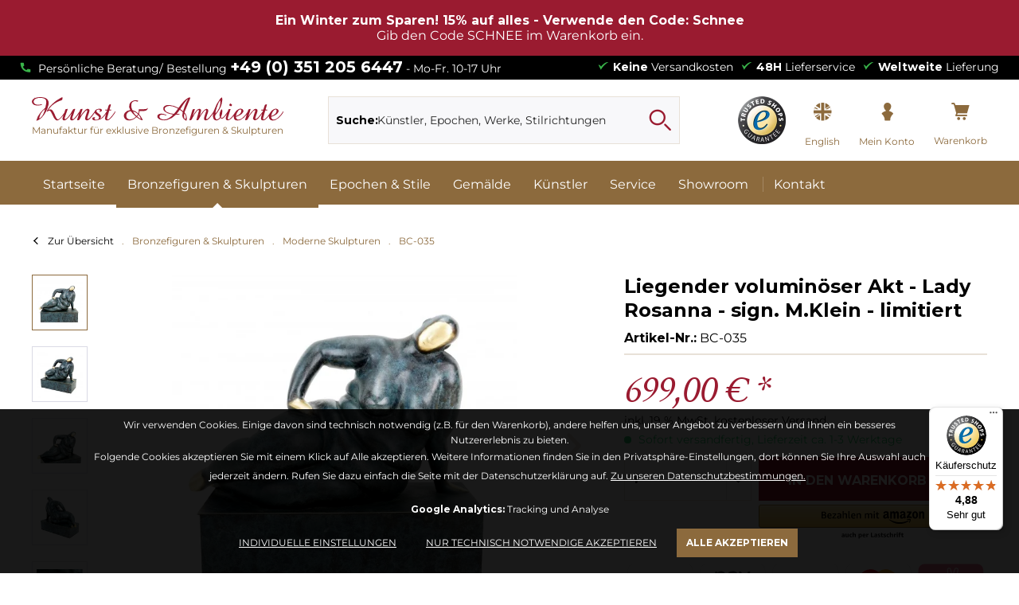

--- FILE ---
content_type: text/html; charset=UTF-8
request_url: https://www.bronze-shop.com/1011/liegender-voluminoeser-akt-lady-rosanna-sign.-m.klein-limitiert
body_size: 24250
content:
<!DOCTYPE html> <html class="no-js de" lang="de" itemscope="itemscope" itemtype="https://schema.org/WebPage"> <head> <meta charset="utf-8"> <meta name="author" content="" /> <meta name="robots" content="index,follow" /> <meta name="revisit-after" content="15 days" /> <meta name="keywords" content="Bronze, Bronzeskulptur, Bronzefigur, Akt. Erotik Akt, Aktfigur, Voluminöser Akt, Akt Skulptur, Moderner Akt, Moderne Aktfigur, Abstrakter Akt, Abstrakte Aktskulptur, Fetter Akt, Frauenakt, abstrakter Frauenakt, Martin Klein" /> <meta name="description" content="Liegender voluminöser Akt - Lady Rosanna - signiert Martin Klein - limitiert - abstrakter Frauenakt ▻ Moderne Skulpturen jetzt im Bronzeshop bestelle…" /> <meta property="og:type" content="product" /> <meta property="og:site_name" content="Bronze Shop" /> <meta property="og:url" content="https://www.bronze-shop.com/1011/liegender-voluminoeser-akt-lady-rosanna-sign.-m.klein-limitiert" /> <meta property="og:title" content="Liegender voluminöser Akt - Lady Rosanna - sign. M.Klein - limitiert" /> <meta property="og:description" content="Platziert auf einem dezenten Bronzesockel präsentiert Künstler Martin Klein mit seiner abstrakten Aktskulptur Lady Rosanna eine moderne und…" /> <meta property="og:image" content="https://bronze-shop.imgbolt.de/media/image/a5/5a/c6/DSC02828.jpg" /> <meta property="product:brand" content="Martin Klein" /> <meta property="product:price" content="699,00" /> <meta property="product:product_link" content="https://www.bronze-shop.com/1011/liegender-voluminoeser-akt-lady-rosanna-sign.-m.klein-limitiert" /> <meta name="twitter:card" content="product" /> <meta name="twitter:site" content="Bronze Shop" /> <meta name="twitter:title" content="Liegender voluminöser Akt - Lady Rosanna - sign. M.Klein - limitiert" /> <meta name="twitter:description" content="Platziert auf einem dezenten Bronzesockel präsentiert Künstler Martin Klein mit seiner abstrakten Aktskulptur Lady Rosanna eine moderne und…" /> <meta name="twitter:image" content="https://bronze-shop.imgbolt.de/media/image/a5/5a/c6/DSC02828.jpg" /> <meta itemprop="copyrightHolder" content="Bronze Shop" /> <meta itemprop="copyrightYear" content="2014" /> <meta itemprop="isFamilyFriendly" content="True" /> <meta itemprop="image" content="https://bronze-shop.imgbolt.de/media/unknown/2e/3b/0a/kuns-und-ambiente_logo58de2365e0a46.svg" /> <meta name="viewport" content="width=device-width, initial-scale=1.0"> <meta name="mobile-web-app-capable" content="yes"> <meta name="apple-mobile-web-app-title" content="Bronze Shop"> <meta name="apple-mobile-web-app-capable" content="yes"> <meta name="apple-mobile-web-app-status-bar-style" content="default"> <link rel="preconnect" href="https://bronze-shop.imgbolt.de"> <link rel="dns-prefetch" href="https://bronze-shop.imgbolt.de"> <link rel="apple-touch-icon-precomposed" href="https://bronze-shop.imgbolt.de/media/image/8c/24/5e/favicon-180.png"> <link rel="shortcut icon" href="https://bronze-shop.imgbolt.de/media/unknown/d9/0c/f4/favicon.ico"> <meta name="msapplication-navbutton-color" content="#8C6A3D" /> <meta name="application-name" content="Bronze Shop" /> <meta name="msapplication-starturl" content="https://www.bronze-shop.com/" /> <meta name="msapplication-window" content="width=1024;height=768" /> <meta name="msapplication-TileImage" content="https://bronze-shop.imgbolt.de/media/image/09/08/c2/favicon-152.png"> <meta name="msapplication-TileColor" content="#8C6A3D"> <meta name="theme-color" content="#8C6A3D" /> <link rel="canonical" href="https://www.bronze-shop.com/1011/liegender-voluminoeser-akt-lady-rosanna-sign.-m.klein-limitiert" /> <title itemprop="name"> Liegender voluminöser Akt - Lady Rosanna - sign. Martin Klein - limitiert </title> <style type="text/css"> .footer--newsletter { display:none; } </style> <meta name="ia_archiver" content="noindex"> <link href="/web/cache/1764165119_539159ff428a99643bf60a4dd839fea1.css" media="all" rel="stylesheet" type="text/css" /> <script>
var mndCookieExpireDays = '31';
var mndCookieGACode = 'UA-1100894-45';
var mndCookieGAOptIn = 'true';
var mndCookieShowPrivacySettingsLink = 'true';
var mndCookieShowPrivacySettingsLinkText = 'Individuelle Einstellungen';
var mndCookiePixelInstalled = '';
var mndCookieVersion = '1';
var mndCookiePrivacyLink = '/datenschutz';
var mndCookieImprintLink = '/impressum';
var mndCookieReloadPage = 'false';
var mndCookieReloadAddUtm = 'false';
var mndCookieCustomTrackingCookiesJSON = JSON.parse(JSON.stringify([]));
var mndCookieHideCloseButton = 'true';
var mndIsSecureShop = true;
var mndCookieConsentModeActive = 'false';
var mndCookieConsentWaitTimeout = 500;
var hostname = window.location.hostname;
var cookieSuffix = hostname.replace(/[^a-zA-Z]/g, "") + mndCookieVersion;
window.dataLayer = window.dataLayer || [];
function mndGetTrackingCookie(name) {
var nameEQ = name + "=";
var ca = document.cookie.split(';');
for(var i=0;i < ca.length;i++) {
var c = ca[i];
while (c.charAt(0)==' ') c = c.substring(1,c.length);
if (c.indexOf(nameEQ) == 0) return c.substring(nameEQ.length,c.length);
}
return null;
}
// google consent mode
if(mndCookieConsentModeActive == 'true') {
arr = [];
function gtag() {
dataLayer.push(arguments);
}
if(localStorage.getItem('mnd-accept-all-' + cookieSuffix) != null) {
gtag('consent', 'default', {
'ad_storage': 'granted',
'ad_user_data': 'granted',
'ad_personalization': 'granted',
'analytics_storage': 'granted',
'wait_for_update': mndCookieConsentWaitTimeout
});
arr['ad_storage'] = 'granted';
arr['ad_user_data'] = 'granted';
arr['ad_personalization'] = 'granted';
arr['analytics_storage'] = 'granted';
window.dataLayer.push(arr);
} else {
var mndAcceptStatistic = 'denied';
if(localStorage.getItem('mnd-accept-statistic-' + cookieSuffix) != null) {
mndAcceptStatistic = 'granted';
}
var mndAcceptRemarketing = 'denied';
if(localStorage.getItem('mnd-accept-remarketing-' + cookieSuffix) != null) {
mndAcceptRemarketing = 'granted';
}
gtag('consent', 'default', {
'ad_storage': mndAcceptRemarketing,
'ad_user_data': mndAcceptRemarketing,
'ad_personalization': mndAcceptRemarketing,
'analytics_storage': mndAcceptStatistic,
'wait_for_update': mndCookieConsentWaitTimeout
});
arr['ad_storage'] = mndAcceptRemarketing;
arr['ad_user_data'] = mndAcceptRemarketing;
arr['ad_personalization'] = mndAcceptRemarketing;
arr['analytics_storage'] = mndAcceptStatistic;
window.dataLayer.push(arr);
}
}
var mndCustomJs = function() {
}
if (mndCookieGACode !== '') {
var mndCookieGACodeArray = mndCookieGACode.split(',');
if(mndCookieGAOptIn === 'true' && mndGetTrackingCookie('mnd-ga-opted-in') !== 'true') {
mndCookieGACodeArray.forEach(function(el, index, array){
var gaProperty = mndCookieGACodeArray[index];
var disableStr = 'ga-disable-' + gaProperty;
if (mndIsSecureShop !== undefined && mndIsSecureShop === true) {
document.cookie = disableStr + '=true; expires=Thu, 31 Dec 2118 23:59:59 UTC; path=/; secure';
} else {
document.cookie = disableStr + '=true; expires=Thu, 31 Dec 2118 23:59:59 UTC; path=/;';
}
window[disableStr] = true;
});
} else {
mndCookieGACodeArray.forEach(function(el, index, array){
var gaProperty = mndCookieGACodeArray[index];
var disableStr = 'ga-disable-' + gaProperty;
if (mndGetTrackingCookie(disableStr) === 'true') {
window[disableStr] = true;
}
});
}
}
for(var i = 0; i < mndCookieCustomTrackingCookiesJSON.length; i++) {
var obj = mndCookieCustomTrackingCookiesJSON[i];
if(obj.Name != '' && obj.Cookie != '') {
if(obj.Setting === 'Opt-In' && mndGetTrackingCookie(obj.Cookie) !== 'true') {
if (mndIsSecureShop !== undefined && mndIsSecureShop === true) {
document.cookie = obj.Cookie+'=false; expires=Thu, 31 Dec 2118 23:59:59 UTC; path=/; secure';
} else {
document.cookie = obj.Cookie+'=false; expires=Thu, 31 Dec 2118 23:59:59 UTC; path=/;';
}
}
if(obj.Setting === 'Opt-Out' && mndGetTrackingCookie(obj.Cookie) != 'false') {
if (mndIsSecureShop !== undefined && mndIsSecureShop === true) {
document.cookie = obj.Cookie+'=true; expires=Thu, 31 Dec 2118 23:59:59 UTC; path=/; secure';
} else {
document.cookie = obj.Cookie+'=true; expires=Thu, 31 Dec 2118 23:59:59 UTC; path=/;';
}
}
}
if(obj.Cookie != '') {
var layerName = obj.Cookie;
arr = [];
if(mndGetTrackingCookie(obj.Cookie) === 'true') {
arr[layerName] = 'active';
window.dataLayer.push(arr);
} else {
arr[layerName] = 'inactive';
window.dataLayer.push(arr);
}
}
}
</script> <script>
window.basketData = {
hasData: false,
data:[]
};
</script> <script>
var gaProperty = 'UA-1100894-45';
// Disable tracking if the opt-out cookie exists.
var disableStr = 'ga-disable-' + gaProperty;
if (document.cookie.indexOf(disableStr + '=true') > -1) {
window[disableStr] = true;
}
// Opt-out function
function gaOptout() {
document.cookie = disableStr + '=true; expires=Thu, 31 Dec 2199 23:59:59 UTC; path=/';
window[disableStr] = true;
}
</script> <div data-googleAnalytics="true" data-googleConversionID="1033943781" data-googleConversionLabel="Xmx3CMfSmQEQ5fWC7QM" data-googleConversionLanguage="de" data-googleTrackingID="UA-1100894-45" data-googleAnonymizeIp="1" data-googleOptOutCookie="1" data-googleTrackingLibrary="ua" data-realAmount="" data-showCookieNote="" data-cookieNoteMode="0" > </div> <script type="text/javascript">
function intediaShopCdnExtend() {
for (var i = 1; i < arguments.length; i++)
for (var key in arguments[i])
if (arguments[i].hasOwnProperty(key))
arguments[0][key] = arguments[i][key];
return arguments[0];
}
window.lazySizesConfig = intediaShopCdnExtend({
init: false,
loadMode: 2,
lazyClass: 'im-lazy'
}, window.lazySizesConfig || {});
/*! lazysizes - v5.3.2 */
!function(e){var t=function(u,D,f){"use strict";var k,H;if(function(){var e;var t={lazyClass:"lazyload",loadedClass:"lazyloaded",loadingClass:"lazyloading",preloadClass:"lazypreload",errorClass:"lazyerror",autosizesClass:"lazyautosizes",fastLoadedClass:"ls-is-cached",iframeLoadMode:0,srcAttr:"data-src",srcsetAttr:"data-srcset",sizesAttr:"data-sizes",minSize:40,customMedia:{},init:true,expFactor:1.5,hFac:.8,loadMode:2,loadHidden:true,ricTimeout:0,throttleDelay:125};H=u.lazySizesConfig||u.lazysizesConfig||{};for(e in t){if(!(e in H)){H[e]=t[e]}}}(),!D||!D.getElementsByClassName){return{init:function(){},cfg:H,noSupport:true}}var O=D.documentElement,i=u.HTMLPictureElement,P="addEventListener",$="getAttribute",q=u[P].bind(u),I=u.setTimeout,U=u.requestAnimationFrame||I,o=u.requestIdleCallback,j=/^picture$/i,r=["load","error","lazyincluded","_lazyloaded"],a={},G=Array.prototype.forEach,J=function(e,t){if(!a[t]){a[t]=new RegExp("(\\s|^)"+t+"(\\s|$)")}return a[t].test(e[$]("class")||"")&&a[t]},K=function(e,t){if(!J(e,t)){e.setAttribute("class",(e[$]("class")||"").trim()+" "+t)}},Q=function(e,t){var a;if(a=J(e,t)){e.setAttribute("class",(e[$]("class")||"").replace(a," "))}},V=function(t,a,e){var i=e?P:"removeEventListener";if(e){V(t,a)}r.forEach(function(e){t[i](e,a)})},X=function(e,t,a,i,r){var n=D.createEvent("Event");if(!a){a={}}a.instance=k;n.initEvent(t,!i,!r);n.detail=a;e.dispatchEvent(n);return n},Y=function(e,t){var a;if(!i&&(a=u.picturefill||H.pf)){if(t&&t.src&&!e[$]("srcset")){e.setAttribute("srcset",t.src)}a({reevaluate:true,elements:[e]})}else if(t&&t.src){e.src=t.src}},Z=function(e,t){return(getComputedStyle(e,null)||{})[t]},s=function(e,t,a){a=a||e.offsetWidth;while(a<H.minSize&&t&&!e._lazysizesWidth){a=t.offsetWidth;t=t.parentNode}return a},ee=function(){var a,i;var t=[];var r=[];var n=t;var s=function(){var e=n;n=t.length?r:t;a=true;i=false;while(e.length){e.shift()()}a=false};var e=function(e,t){if(a&&!t){e.apply(this,arguments)}else{n.push(e);if(!i){i=true;(D.hidden?I:U)(s)}}};e._lsFlush=s;return e}(),te=function(a,e){return e?function(){ee(a)}:function(){var e=this;var t=arguments;ee(function(){a.apply(e,t)})}},ae=function(e){var a;var i=0;var r=H.throttleDelay;var n=H.ricTimeout;var t=function(){a=false;i=f.now();e()};var s=o&&n>49?function(){o(t,{timeout:n});if(n!==H.ricTimeout){n=H.ricTimeout}}:te(function(){I(t)},true);return function(e){var t;if(e=e===true){n=33}if(a){return}a=true;t=r-(f.now()-i);if(t<0){t=0}if(e||t<9){s()}else{I(s,t)}}},ie=function(e){var t,a;var i=99;var r=function(){t=null;e()};var n=function(){var e=f.now()-a;if(e<i){I(n,i-e)}else{(o||r)(r)}};return function(){a=f.now();if(!t){t=I(n,i)}}},e=function(){var v,m,c,h,e;var y,z,g,p,C,b,A;var n=/^img$/i;var d=/^iframe$/i;var E="onscroll"in u&&!/(gle|ing)bot/.test(navigator.userAgent);var _=0;var w=0;var M=0;var N=-1;var L=function(e){M--;if(!e||M<0||!e.target){M=0}};var x=function(e){if(A==null){A=Z(D.body,"visibility")=="hidden"}return A||!(Z(e.parentNode,"visibility")=="hidden"&&Z(e,"visibility")=="hidden")};var W=function(e,t){var a;var i=e;var r=x(e);g-=t;b+=t;p-=t;C+=t;while(r&&(i=i.offsetParent)&&i!=D.body&&i!=O){r=(Z(i,"opacity")||1)>0;if(r&&Z(i,"overflow")!="visible"){a=i.getBoundingClientRect();r=C>a.left&&p<a.right&&b>a.top-1&&g<a.bottom+1}}return r};var t=function(){var e,t,a,i,r,n,s,o,l,u,f,c;var d=k.elements;if((h=H.loadMode)&&M<8&&(e=d.length)){t=0;N++;for(;t<e;t++){if(!d[t]||d[t]._lazyRace){continue}if(!E||k.prematureUnveil&&k.prematureUnveil(d[t])){R(d[t]);continue}if(!(o=d[t][$]("data-expand"))||!(n=o*1)){n=w}if(!u){u=!H.expand||H.expand<1?O.clientHeight>500&&O.clientWidth>500?500:370:H.expand;k._defEx=u;f=u*H.expFactor;c=H.hFac;A=null;if(w<f&&M<1&&N>2&&h>2&&!D.hidden){w=f;N=0}else if(h>1&&N>1&&M<6){w=u}else{w=_}}if(l!==n){y=innerWidth+n*c;z=innerHeight+n;s=n*-1;l=n}a=d[t].getBoundingClientRect();if((b=a.bottom)>=s&&(g=a.top)<=z&&(C=a.right)>=s*c&&(p=a.left)<=y&&(b||C||p||g)&&(H.loadHidden||x(d[t]))&&(m&&M<3&&!o&&(h<3||N<4)||W(d[t],n))){R(d[t]);r=true;if(M>9){break}}else if(!r&&m&&!i&&M<4&&N<4&&h>2&&(v[0]||H.preloadAfterLoad)&&(v[0]||!o&&(b||C||p||g||d[t][$](H.sizesAttr)!="auto"))){i=v[0]||d[t]}}if(i&&!r){R(i)}}};var a=ae(t);var S=function(e){var t=e.target;if(t._lazyCache){delete t._lazyCache;return}L(e);K(t,H.loadedClass);Q(t,H.loadingClass);V(t,B);X(t,"lazyloaded")};var i=te(S);var B=function(e){i({target:e.target})};var T=function(e,t){var a=e.getAttribute("data-load-mode")||H.iframeLoadMode;if(a==0){e.contentWindow.location.replace(t)}else if(a==1){e.src=t}};var F=function(e){var t;var a=e[$](H.srcsetAttr);if(t=H.customMedia[e[$]("data-media")||e[$]("media")]){e.setAttribute("media",t)}if(a){e.setAttribute("srcset",a)}};var s=te(function(t,e,a,i,r){var n,s,o,l,u,f;if(!(u=X(t,"lazybeforeunveil",e)).defaultPrevented){if(i){if(a){K(t,H.autosizesClass)}else{t.setAttribute("sizes",i)}}s=t[$](H.srcsetAttr);n=t[$](H.srcAttr);if(r){o=t.parentNode;l=o&&j.test(o.nodeName||"")}f=e.firesLoad||"src"in t&&(s||n||l);u={target:t};K(t,H.loadingClass);if(f){clearTimeout(c);c=I(L,2500);V(t,B,true)}if(l){G.call(o.getElementsByTagName("source"),F)}if(s){t.setAttribute("srcset",s)}else if(n&&!l){if(d.test(t.nodeName)){T(t,n)}else{t.src=n}}if(r&&(s||l)){Y(t,{src:n})}}if(t._lazyRace){delete t._lazyRace}Q(t,H.lazyClass);ee(function(){var e=t.complete&&t.naturalWidth>1;if(!f||e){if(e){K(t,H.fastLoadedClass)}S(u);t._lazyCache=true;I(function(){if("_lazyCache"in t){delete t._lazyCache}},9)}if(t.loading=="lazy"){M--}},true)});var R=function(e){if(e._lazyRace){return}var t;var a=n.test(e.nodeName);var i=a&&(e[$](H.sizesAttr)||e[$]("sizes"));var r=i=="auto";if((r||!m)&&a&&(e[$]("src")||e.srcset)&&!e.complete&&!J(e,H.errorClass)&&J(e,H.lazyClass)){return}t=X(e,"lazyunveilread").detail;if(r){re.updateElem(e,true,e.offsetWidth)}e._lazyRace=true;M++;s(e,t,r,i,a)};var r=ie(function(){H.loadMode=3;a()});var o=function(){if(H.loadMode==3){H.loadMode=2}r()};var l=function(){if(m){return}if(f.now()-e<999){I(l,999);return}m=true;H.loadMode=3;a();q("scroll",o,true)};return{_:function(){e=f.now();k.elements=D.getElementsByClassName(H.lazyClass);v=D.getElementsByClassName(H.lazyClass+" "+H.preloadClass);q("scroll",a,true);q("resize",a,true);q("pageshow",function(e){if(e.persisted){var t=D.querySelectorAll("."+H.loadingClass);if(t.length&&t.forEach){U(function(){t.forEach(function(e){if(e.complete){R(e)}})})}}});if(u.MutationObserver){new MutationObserver(a).observe(O,{childList:true,subtree:true,attributes:true})}else{O[P]("DOMNodeInserted",a,true);O[P]("DOMAttrModified",a,true);setInterval(a,999)}q("hashchange",a,true);["focus","mouseover","click","load","transitionend","animationend"].forEach(function(e){D[P](e,a,true)});if(/d$|^c/.test(D.readyState)){l()}else{q("load",l);D[P]("DOMContentLoaded",a);I(l,2e4)}if(k.elements.length){t();ee._lsFlush()}else{a()}},checkElems:a,unveil:R,_aLSL:o}}(),re=function(){var a;var n=te(function(e,t,a,i){var r,n,s;e._lazysizesWidth=i;i+="px";e.setAttribute("sizes",i);if(j.test(t.nodeName||"")){r=t.getElementsByTagName("source");for(n=0,s=r.length;n<s;n++){r[n].setAttribute("sizes",i)}}if(!a.detail.dataAttr){Y(e,a.detail)}});var i=function(e,t,a){var i;var r=e.parentNode;if(r){a=s(e,r,a);i=X(e,"lazybeforesizes",{width:a,dataAttr:!!t});if(!i.defaultPrevented){a=i.detail.width;if(a&&a!==e._lazysizesWidth){n(e,r,i,a)}}}};var e=function(){var e;var t=a.length;if(t){e=0;for(;e<t;e++){i(a[e])}}};var t=ie(e);return{_:function(){a=D.getElementsByClassName(H.autosizesClass);q("resize",t)},checkElems:t,updateElem:i}}(),t=function(){if(!t.i&&D.getElementsByClassName){t.i=true;re._();e._()}};return I(function(){H.init&&t()}),k={cfg:H,autoSizer:re,loader:e,init:t,uP:Y,aC:K,rC:Q,hC:J,fire:X,gW:s,rAF:ee}}(e,e.document,Date);e.lazySizes=t,"object"==typeof module&&module.exports&&(module.exports=t)}("undefined"!=typeof window?window:{});
function intediaShopCdnAddWrapper() {
setTimeout(function () {
var images = document.querySelectorAll('.' + lazySizesConfig.lazyClass);
if (images.length) {
for (var i = 0; i < images.length; i++) {
var image = images[i];
var imageParentNode = image.parentNode;
if (imageParentNode.tagName.toLowerCase() === 'picture') {
if (!imageParentNode.parentNode.classList.contains('im-lazy--wrapper')) {
imageParentNode.outerHTML = "<div class='im-lazy--wrapper'>" + imageParentNode.outerHTML + "</div>";
}
}
}
}
}, 500);
}
document.addEventListener('lazyloaded', function (event) {
var wrapper = event.target.parentNode;
if (wrapper.classList.contains('im-lazy--wrapper')) {
wrapper.classList.add(window.lazySizesConfig.loadedClass);
}
wrapper = event.target.parentNode.parentNode;
if (wrapper.classList.contains('im-lazy--wrapper')) {
wrapper.classList.add(window.lazySizesConfig.loadedClass);
}
});
lazySizes.init();
intediaShopCdnAddWrapper();
</script> </head> <body class="is--ctl-detail is--act-index amazon-pay-listing-buttons" > <div data-paypalUnifiedMetaDataContainer="true" data-paypalUnifiedRestoreOrderNumberUrl="https://www.bronze-shop.com/widgets/PaypalUnifiedOrderNumber/restoreOrderNumber" class="is--hidden"> </div>  <div class="promotionbanner-outer promotionbanner-outer-1 show-in-smartphoneportrait show-in-smartphonelandscape show-in-tabletportrait show-in-tabletlandscape show-in-desktop promotionbanner-below-body" data-collapse="0" data-collapseicon="0" data-promotionbannerid="1"> <div class="promotionbanner-container is--hidden"> <div class="container"> <div class="promotionbanner promotionbanner-below-body"> <div class="promotionbanner-content"> <div class="promotionbanner-content-inner"> <div class="promotionbanner-content-inner-information"> <div class="promotionbanner-content-inner-information-headline align-center width-100"> Ein Winter zum Sparen! 15% auf alles - Verwende den Code: Schnee </div> <div class="promotionbanner-content-inner-information-text align-center width-100"> Gib den Code SCHNEE im Warenkorb ein. </div> </div> </div> </div> </div> </div> </div> </div> <style type="text/css"> .promotionbanner-outer-1::after { background-color: #9A1B30; opacity: 1.0 } .promotionbanner-outer-1 .promotionbanner .promotionbanner-content-inner-sale { background-color: #9A1B30; color: #ffffff; } .promotionbanner-outer-1.promotionbanner-outer .container .promotionbanner .promotionbanner-content .promotionbanner-content-inner .promotionbanner-content-inner-information { padding: 1em; } .promotionbanner-outer-1 .promotionbanner .promotionbanner-content-inner-information .promotionbanner-content-inner-information-headline { color: #ffffff; } .promotionbanner-outer-1 .promotionbanner .promotionbanner-content-inner-information .promotionbanner-content-inner-information-text { color: #ffffff; } </style>      <div class="page-wrap"> <noscript class="noscript-main"> <div class="alert is--warning"> <div class="alert--icon"> <i class="icon--element icon--warning"></i> </div> <div class="alert--content"> Um Bronze&#x20;Shop in vollem Umfang nutzen zu k&ouml;nnen, empfehlen wir Ihnen Javascript in Ihrem Browser zu aktiveren. </div> </div> </noscript> <header class="header-main"> <div class="top-bar"> <div class="container block-group"> <div class="top-bar--left"> Persönliche Beratung/ Bestellung <a href="tel:+493512056447">+49 (0) 351 205 6447</a> - Mo-Fr. 10-17 Uhr </div> <div class="top-bar--right"> <ul><li><b>Keine</b> Versandkosten</li><li><b>48H</b> Lieferservice</li><li><b>Weltweite</b> Lieferung</li></ul> </div> </div> </div> <div class="container header--navigation"> <div class="logo-main block-group" role="banner"> <div class="logo--shop block"> <a class="logo--link" href="https://www.bronze-shop.com/" title="Bronze Shop - zur Startseite wechseln"> <picture> <source srcset="https://bronze-shop.imgbolt.de/media/unknown/2e/3b/0a/kuns-und-ambiente_logo58de2365e0a46.svg" media="(min-width: 78.75em)"> <source srcset="https://bronze-shop.imgbolt.de/media/unknown/2e/3b/0a/kuns-und-ambiente_logo58de2365e0a46.svg" media="(min-width: 64em)"> <source srcset="https://bronze-shop.imgbolt.de/media/unknown/2e/3b/0a/kuns-und-ambiente_logo58de2365e0a46.svg" media="(min-width: 48em)"> <img srcset="https://bronze-shop.imgbolt.de/media/unknown/2e/3b/0a/kuns-und-ambiente_logo58de2365e0a46.svg" alt="Bronze Shop - zur Startseite wechseln" title="Bronze Shop - zur Startseite wechseln"/> </picture> <p>Manufaktur für exklusive Bronzefiguren & Skulpturen</p> </a> </div> </div> <div class="container--ajax-cart" data-collapse-cart="true" data-displayMode="offcanvas"></div> </div> </header> <div class="shop--navigation--wrapper container"> <nav class="shop--navigation block-group"> <ul class="navigation--list block-group" role="menubar"> <li class="navigation--entry entry--menu-left" role="menuitem"> <a class="entry--link entry--trigger btn is--icon-left" href="#offcanvas--left" data-offcanvas="true" data-offCanvasSelector=".sidebar-main" aria-label="Menü"> <i class="icon--menu"></i> Menü </a> </li> <li class="navigation--entry entry--search" role="menuitem" data-search="true" aria-haspopup="true" data-minLength="3"> <a class="btn entry--link entry--trigger" href="#show-hide--search" title="Suche anzeigen / schließen" aria-label="Suche anzeigen / schließen"> <i class="icon--search"></i> <span class="search--display">Suchen</span> </a> <form action="/search" method="get" class="main-search--form"> <label for="mainSearchField">Suche:</label> <input type="search" id="mainSearchField" name="sSearch" class="main-search--field" autocomplete="off" autocapitalize="off" placeholder="Künstler, Epochen, Werke, Stilrichtungen" maxlength="30" /> <button type="submit" class="main-search--button" aria-label="Suchen"> <i class="icon--search"></i> <span class="main-search--text">Suchen</span> </button> <div class="form--ajax-loader">&nbsp;</div> </form> <div class="main-search--results"></div> </li>  <li class="navigation--entry entry--trustedshop" role="menuitem"> <a href="https://www.trustedshops.de/bewertung/info_X1FDFE1F6CB84869C1A210021652A6762.html" title="TrustedShop" rel="nofollow noopener"> <img src="https://bronze-shop.imgbolt.de/media/image/f5/d9/43/TrustedShops-rgb-Siegel_120Hpx.png" alt="Trusted Shops" title="Trusted Shops"/> </a> </li> <li class="navigation--entry entry--account entry--languageswitch entry--languageswitch--en" role="menuitem"> <a href="https://www.art-bronze-sculptures.com" title="English" class="btn is--icon-left entry--link account--link" rel="nofollow noopener"> <i class="bsicon-english"></i> <span class="account-display lang--display">English</span> </a> </li> <li class="navigation--entry entry--account" role="menuitem" data-offcanvas="true" data-offCanvasSelector=".account--dropdown-navigation"> <a href="https://www.bronze-shop.com/account" title="Mein Konto" aria-label="Mein Konto" class="btn is--icon-left entry--link account--link"> <i class="icon--account"></i> <span class="account--display"> Mein Konto </span> </a> </li> <li class="navigation--entry entry--cart " role="menuitem"> <a class="btn is--icon-left cart--link" href="https://www.bronze-shop.com/checkout/cart" title="Warenkorb"> <span class="cart--display"> Warenkorb </span> <span class="badge is--primary is--minimal cart--quantity is--hidden">0</span> <i class="icon--basket"></i> <span class="cart--amount"> 0,00&nbsp;&euro; * </span> </a> <div class="ajax-loader">&nbsp;</div> </li>  </ul> </nav> </div> <nav class="navigation-main"> <div class="container" data-menu-scroller="true" data-listSelector=".navigation--list.container" data-viewPortSelector=".navigation--list-wrapper"> <div class="navigation--list-wrapper"> <ul class="navigation--list container" role="menubar" itemscope="itemscope" itemtype="https://schema.org/SiteNavigationElement"> <li class="navigation--entry is--home" role="menuitem"><a class="navigation--link is--first" href="https://www.bronze-shop.com/" title="Startseite" aria-label="Startseite" itemprop="url"><span itemprop="name">Startseite</span></a></li><li class="navigation--entry is--active" role="menuitem"> <a class="navigation--link is--active" href="https://www.bronze-shop.com/bronzefiguren-skulpturen" title="Bronzefiguren & Skulpturen" aria-label="Bronzefiguren & Skulpturen" itemprop="url"><span itemprop="name">Bronzefiguren & Skulpturen</span></a></li><li class="navigation--entry" role="menuitem"> <a class="navigation--link" href="https://www.bronze-shop.com/epochen-stile" title="Epochen & Stile" aria-label="Epochen & Stile" itemprop="url"><span itemprop="name">Epochen & Stile</span></a></li><li class="navigation--entry" role="menuitem"> <a class="navigation--link" href="https://www.bronze-shop.com/gemaelde" title="Gemälde" aria-label="Gemälde" itemprop="url"><span itemprop="name">Gemälde</span></a></li><li class="navigation--entry" role="menuitem"> <span style="display:none" class="menuArtistsList"></span> <a class="navigation--link" href="https://www.bronze-shop.com/kuenstler" title="Künstler" aria-label="Künstler" itemprop="url"><span itemprop="name">Künstler</span></a></li><li class="navigation--entry" role="menuitem"> <a class="navigation--link" href="/faq" title="Service" aria-label="Service" itemprop="url"><span itemprop="name">Service</span></a></li><li class="navigation--entry" role="menuitem"> <a class="navigation--link" href="/unser-ladengeschaeft" title="Showroom" aria-label="Showroom" itemprop="url"><span itemprop="name">Showroom</span></a></li> <li class="navigation--entry contact is--last" role="menuitem"> <a class="navigation--link is--last" href="/kontaktformular" title="Kontakt" itemprop="url"> <span itemprop="name">Kontakt</span> </a> </li> </ul> </div> <div class="advanced-menu" data-advanced-menu="true" data-hoverDelay="250"> <div class="menu--container"> <div class="button-container"> <span style="display: none;" class="menuArtistsList"></span> <a href="https://www.bronze-shop.com/bronzefiguren-skulpturen" class="button--category" title="Zur Kategorie Bronzefiguren &amp; Skulpturen"> <i class="icon--arrow-right"></i> Zur Kategorie Bronzefiguren & Skulpturen </a> <span class="button--close"> <i class="icon--cross"></i> </span> </div> <div class="content--wrapper has--content"> <ul class="menu--list menu--level-0 columns--4" style="width: 100%;"> <li class="menu--list-item item--level-0" style="width: 100%"> <a href="/bronzefiguren-skulpturen/" class="menu--list-item-link" aria-label="Alle Bronzefiguren &amp; Skulpturen" title="Alle Bronzefiguren &amp; Skulpturen">Alle Bronzefiguren & Skulpturen</a> </li> <li class="menu--list-item item--level-0" style="width: 100%"> <a href="https://www.bronze-shop.com/bronzefiguren-skulpturen/neuheiten-im-shop" class="menu--list-item-link" aria-label="Neuheiten im Shop" title="Neuheiten im Shop">Neuheiten im Shop</a> </li> <li class="menu--list-item item--level-0" style="width: 100%"> <a href="https://www.bronze-shop.com/bronzefiguren-skulpturen/asiatika-buddha-statue" class="menu--list-item-link" aria-label="Asiatika - Buddha Statue " title="Asiatika - Buddha Statue ">Asiatika - Buddha Statue </a> </li> <li class="menu--list-item item--level-0" style="width: 100%"> <a href="https://www.bronze-shop.com/bronzefiguren-skulpturen/gartenskulpturen" class="menu--list-item-link" aria-label="Gartenskulpturen" title="Gartenskulpturen">Gartenskulpturen</a> </li> <li class="menu--list-item item--level-0" style="width: 100%"> <a href="https://www.bronze-shop.com/bronzefiguren-skulpturen/pokale-kaufen" class="menu--list-item-link" aria-label="Pokale Kaufen" title="Pokale Kaufen">Pokale Kaufen</a> </li> <li class="menu--list-item item--level-0" style="width: 100%"> <a href="https://www.bronze-shop.com/bronzefiguren-skulpturen/militaria-buesten" class="menu--list-item-link" aria-label="Militaria / Büsten" title="Militaria / Büsten">Militaria / Büsten</a> </li> <li class="menu--list-item item--level-0" style="width: 100%"> <a href="https://www.bronze-shop.com/bronzefiguren-skulpturen/tierskulpturen-kaufen" class="menu--list-item-link" aria-label="Tierskulpturen Kaufen" title="Tierskulpturen Kaufen">Tierskulpturen Kaufen</a> </li> <li class="menu--list-item item--level-0" style="width: 100%"> <a href="https://www.bronze-shop.com/bronzefiguren-skulpturen/skulpturen-art-deco" class="menu--list-item-link" aria-label="Skulpturen Art Deco" title="Skulpturen Art Deco">Skulpturen Art Deco</a> </li> <li class="menu--list-item item--level-0" style="width: 100%"> <a href="https://www.bronze-shop.com/bronzefiguren-skulpturen/wiener-bronze-akte" class="menu--list-item-link" aria-label="Wiener Bronze / Akte" title="Wiener Bronze / Akte">Wiener Bronze / Akte</a> </li> <li class="menu--list-item item--level-0" style="width: 100%"> <a href="https://www.bronze-shop.com/bronzefiguren-skulpturen/griechische-statuen" class="menu--list-item-link" aria-label="Griechische Statuen" title="Griechische Statuen">Griechische Statuen</a> </li> <li class="menu--list-item item--level-0" style="width: 100%"> <a href="https://www.bronze-shop.com/bronzefiguren-skulpturen/jugendstil" class="menu--list-item-link" aria-label="Jugendstil" title="Jugendstil">Jugendstil</a> </li> <li class="menu--list-item item--level-0" style="width: 100%"> <a href="https://www.bronze-shop.com/bronzefiguren-skulpturen/moderne-skulpturen" class="menu--list-item-link" aria-label="Moderne Skulpturen" title="Moderne Skulpturen">Moderne Skulpturen</a> </li> <li class="menu--list-item item--level-0" style="width: 100%"> <a href="/entstehung-einer-bronzefigur" class="menu--list-item-link" aria-label="Entstehung unserer Skulpturen" title="Entstehung unserer Skulpturen">Entstehung unserer Skulpturen</a> </li> </ul> </div> </div> <div class="menu--container"> <div class="button-container"> <span style="display: none;" class="menuArtistsList"></span> <a href="https://www.bronze-shop.com/epochen-stile" class="button--category" title="Zur Kategorie Epochen &amp; Stile"> <i class="icon--arrow-right"></i> Zur Kategorie Epochen & Stile </a> <span class="button--close"> <i class="icon--cross"></i> </span> </div> <div class="content--wrapper has--content"> <ul class="menu--list menu--level-0 columns--4" style="width: 100%;"> <li class="menu--list-item item--level-0" style="width: 100%"> <a href="/bronzefiguren-skulpturen/art-deco/" class="menu--list-item-link" aria-label="Art Deco" title="Art Deco">Art Deco</a> </li> <li class="menu--list-item item--level-0" style="width: 100%"> <a href="/bronzefiguren-skulpturen/asiatika" class="menu--list-item-link" aria-label="Asiatika" title="Asiatika">Asiatika</a> </li> <li class="menu--list-item item--level-0" style="width: 100%"> <a href="/bronzefiguren-skulpturen/erotik-wiener-bronze/" class="menu--list-item-link" aria-label="Erotik" title="Erotik">Erotik</a> </li> <li class="menu--list-item item--level-0" style="width: 100%"> <a href="/bronzefiguren-skulpturen/griechische-statuen/" class="menu--list-item-link" aria-label="Griechische Antike" title="Griechische Antike">Griechische Antike</a> </li> <li class="menu--list-item item--level-0" style="width: 100%"> <a href="/bronzefiguren-skulpturen/jugendstil/" class="menu--list-item-link" aria-label="Jugendstil" title="Jugendstil">Jugendstil</a> </li> <li class="menu--list-item item--level-0" style="width: 100%"> <a href="/bronzefiguren-skulpturen/moderne-skulpturen/" class="menu--list-item-link" aria-label="Moderne" title="Moderne">Moderne</a> </li> <li class="menu--list-item item--level-0" style="width: 100%"> <a href="/bronzefiguren-skulpturen/militaria/" class="menu--list-item-link" aria-label="Militaria / Büsten" title="Militaria / Büsten">Militaria / Büsten</a> </li> </ul> </div> </div> <div class="menu--container"> <div class="button-container"> <span style="display: none;" class="menuArtistsList"></span> <a href="https://www.bronze-shop.com/gemaelde" class="button--category" title="Zur Kategorie Gemälde"> <i class="icon--arrow-right"></i> Zur Kategorie Gemälde </a> <span class="button--close"> <i class="icon--cross"></i> </span> </div> </div> <div class="menu--container"> <div class="button-container"> <span style="display: none;" class="menuArtistsList"></span> <a href="https://www.bronze-shop.com/kuenstler" class="nobutton--category" title="Zur Kategorie Künstler"> Alle Künstler im Shop </a> <div class="inblock-label"> <label for="artist-navbar-search">Suche:</label> <input id="artist-navbar-search" class="search menuArtistsSearch" /> </div> <span class="button--close"> <i class="icon--cross"></i> </span> </div> <div class="content--wrapper has--content"> <ul class="menu--list menu--level-0 columns--4 list menuArtistsList" style="width: 100%;"> <li class="menu--list-item item--level-0" style="width: 100%"> <a href="https://www.bronze-shop.com/adolph-alexander-weinman" class="menu--list-item-link artist-14" title="Adolph Alexander Weinman">Adolph Alexander Weinman</a> </li> <li class="menu--list-item item--level-0" style="width: 100%"> <a href="https://www.bronze-shop.com/albert-hinrich-hussmann" class="menu--list-item-link artist-15" title="Albert Hinrich Hussmann">Albert Hinrich Hussmann</a> </li> <li class="menu--list-item item--level-0" style="width: 100%"> <a href="https://www.bronze-shop.com/alberto-giacometti" class="menu--list-item-link artist-28" title="Alberto Giacometti">Alberto Giacometti</a> </li> <li class="menu--list-item item--level-0" style="width: 100%"> <a href="https://www.bronze-shop.com/alexander-kelety" class="menu--list-item-link artist-23" title="Alexander Kéléty">Alexander Kéléty</a> </li> <li class="menu--list-item item--level-0" style="width: 100%"> <a href="https://www.bronze-shop.com/alfred-stevens" class="menu--list-item-link artist-20" title="Alfred Stevens">Alfred Stevens</a> </li> <li class="menu--list-item item--level-0" style="width: 100%"> <a href="https://www.bronze-shop.com/alfredo-pina" class="menu--list-item-link artist-26" title="Alfredo Pina">Alfredo Pina</a> </li> <li class="menu--list-item item--level-0" style="width: 100%"> <a href="https://www.bronze-shop.com/amedeo-gennarelli" class="menu--list-item-link artist-3" title="Amedeo Gennarelli">Amedeo Gennarelli</a> </li> <li class="menu--list-item item--level-0" style="width: 100%"> <a href="https://www.bronze-shop.com/amedeo-modigliani" class="menu--list-item-link artist-48" title="Amedeo Modigliani">Amedeo Modigliani</a> </li> <li class="menu--list-item item--level-0" style="width: 100%"> <a href="https://www.bronze-shop.com/antoine-louis-barye" class="menu--list-item-link artist-9" title="Antoine-Louis Barye">Antoine-Louis Barye</a> </li> <li class="menu--list-item item--level-0" style="width: 100%"> <a href="https://www.bronze-shop.com/aristide-maillol" class="menu--list-item-link artist-17" title="Aristide Maillol">Aristide Maillol</a> </li> <li class="menu--list-item item--level-0" style="width: 100%"> <a href="https://www.bronze-shop.com/auguste-moreau" class="menu--list-item-link artist-27" title="Auguste Moreau">Auguste Moreau</a> </li> <li class="menu--list-item item--level-0" style="width: 100%"> <a href="https://www.bronze-shop.com/auguste-rodin" class="menu--list-item-link artist-5" title="Auguste Rodin">Auguste Rodin</a> </li> <li class="menu--list-item item--level-0" style="width: 100%"> <a href="https://www.bronze-shop.com/bertel-thorvaldsen" class="menu--list-item-link artist-39" title="Bertel Thorvaldsen">Bertel Thorvaldsen</a> </li> <li class="menu--list-item item--level-0" style="width: 100%"> <a href="https://www.bronze-shop.com/bruno-zach" class="menu--list-item-link artist-2" title="Bruno Zach">Bruno Zach</a> </li> <li class="menu--list-item item--level-0" style="width: 100%"> <a href="https://www.bronze-shop.com/carl-kauba" class="menu--list-item-link artist-37" title="Carl Kauba">Carl Kauba</a> </li> <li class="menu--list-item item--level-0" style="width: 100%"> <a href="https://www.bronze-shop.com/christophe-gabriel-allegrain" class="menu--list-item-link artist-16" title="Christophe-Gabriel Allegrain">Christophe-Gabriel Allegrain</a> </li> <li class="menu--list-item item--level-0" style="width: 100%"> <a href="https://www.bronze-shop.com/demetre-haralamb-chiparus" class="menu--list-item-link artist-4" title="Demétre Haralamb Chiparus">Demétre Haralamb Chiparus</a> </li> <li class="menu--list-item item--level-0" style="width: 100%"> <a href="https://www.bronze-shop.com/edgar-degas" class="menu--list-item-link artist-10" title="Edgar Degas">Edgar Degas</a> </li> <li class="menu--list-item item--level-0" style="width: 100%"> <a href="https://www.bronze-shop.com/edvard-munch" class="menu--list-item-link artist-35" title="Edvard Munch">Edvard Munch</a> </li> <li class="menu--list-item item--level-0" style="width: 100%"> <a href="https://www.bronze-shop.com/edward-francis-mccartan" class="menu--list-item-link artist-43" title="Edward Francis McCartan">Edward Francis McCartan</a> </li> <li class="menu--list-item item--level-0" style="width: 100%"> <a href="https://www.bronze-shop.com/ernst-heinrich-barlach" class="menu--list-item-link artist-41" title="Ernst Heinrich Barlach">Ernst Heinrich Barlach</a> </li> <li class="menu--list-item item--level-0" style="width: 100%"> <a href="https://www.bronze-shop.com/fernando-botero" class="menu--list-item-link artist-21" title="Fernando Botero">Fernando Botero</a> </li> <li class="menu--list-item item--level-0" style="width: 100%"> <a href="https://www.bronze-shop.com/franz-bergmann" class="menu--list-item-link artist-7" title="Franz Bergmann">Franz Bergmann</a> </li> <li class="menu--list-item item--level-0" style="width: 100%"> <a href="https://www.bronze-shop.com/franz-xaver-messerschmidt" class="menu--list-item-link artist-31" title="Franz Xaver Messerschmidt">Franz Xaver Messerschmidt</a> </li> <li class="menu--list-item item--level-0" style="width: 100%"> <a href="https://www.bronze-shop.com/frederic-remington" class="menu--list-item-link artist-51" title="Frederic Remington">Frederic Remington</a> </li> <li class="menu--list-item item--level-0" style="width: 100%"> <a href="https://www.bronze-shop.com/gaston-lachaise" class="menu--list-item-link artist-40" title="Gaston Lachaise">Gaston Lachaise</a> </li> <li class="menu--list-item item--level-0" style="width: 100%"> <a href="https://www.bronze-shop.com/gustav-klimt" class="menu--list-item-link artist-36" title="Gustav Klimt">Gustav Klimt</a> </li> <li class="menu--list-item item--level-0" style="width: 100%"> <a href="https://www.bronze-shop.com/harriet-whitney-frishmuth" class="menu--list-item-link artist-29" title="Harriet Whitney Frishmuth">Harriet Whitney Frishmuth</a> </li> <li class="menu--list-item item--level-0" style="width: 100%"> <a href="https://www.bronze-shop.com/hermann-gladenbeck" class="menu--list-item-link artist-24" title="Hermann Gladenbeck">Hermann Gladenbeck</a> </li> <li class="menu--list-item item--level-0" style="width: 100%"> <a href="https://www.bronze-shop.com/honore-daumier" class="menu--list-item-link artist-44" title="Honoré Daumier">Honoré Daumier</a> </li> <li class="menu--list-item item--level-0" style="width: 100%"> <a href="https://www.bronze-shop.com/ivan-mestrovic" class="menu--list-item-link artist-49" title="Ivan Mestrovic">Ivan Mestrovic</a> </li> <li class="menu--list-item item--level-0" style="width: 100%"> <a href="https://www.bronze-shop.com/james-earle-fraser" class="menu--list-item-link artist-50" title="James Earle Fraser">James Earle Fraser</a> </li> <li class="menu--list-item item--level-0" style="width: 100%"> <a href="https://www.bronze-shop.com/jean-baptiste-carpeaux" class="menu--list-item-link artist-42" title="Jean-Baptiste Carpeaux">Jean-Baptiste Carpeaux</a> </li> <li class="menu--list-item item--level-0" style="width: 100%"> <a href="https://www.bronze-shop.com/jean-joseph-marie-carries" class="menu--list-item-link artist-25" title="Jean-Joseph Marie Carriès">Jean-Joseph Marie Carriès</a> </li> <li class="menu--list-item item--level-0" style="width: 100%"> <a href="https://www.bronze-shop.com/johann-philipp-ferdinand-preiss" class="menu--list-item-link artist-11" title="Johann Philipp Ferdinand Preiss">Johann Philipp Ferdinand Preiss</a> </li> <li class="menu--list-item item--level-0" style="width: 100%"> <a href="https://www.bronze-shop.com/josef-lorenzl" class="menu--list-item-link artist-33" title="Josef Lorenzl">Josef Lorenzl</a> </li> <li class="menu--list-item item--level-0" style="width: 100%"> <a href="https://www.bronze-shop.com/kunst-ambiente" class="menu--list-item-link artist-1" title="Kunst & Ambiente">Kunst & Ambiente</a> </li> <li class="menu--list-item item--level-0" style="width: 100%"> <a href="https://www.bronze-shop.com/louis-kley" class="menu--list-item-link artist-22" title="Louis Kley">Louis Kley</a> </li> <li class="menu--list-item item--level-0" style="width: 100%"> <a href="https://www.bronze-shop.com/martin-klein" class="menu--list-item-link artist-34" title="Martin Klein">Martin Klein</a> </li> <li class="menu--list-item item--level-0" style="width: 100%"> <a href="https://www.bronze-shop.com/michelangelo-buonarroti" class="menu--list-item-link artist-38" title="Michelangelo Buonarroti">Michelangelo Buonarroti</a> </li> <li class="menu--list-item item--level-0" style="width: 100%"> <a href="https://www.bronze-shop.com/miguel-fernando-lopez-milo" class="menu--list-item-link artist-6" title="Miguel Fernando Lopez (Milo)">Miguel Fernando Lopez (Milo)</a> </li> <li class="menu--list-item item--level-0" style="width: 100%"> <a href="https://www.bronze-shop.com/otto-gutfreund" class="menu--list-item-link artist-13" title="Otto Gutfreund">Otto Gutfreund</a> </li> <li class="menu--list-item item--level-0" style="width: 100%"> <a href="https://www.bronze-shop.com/paul-ponsard" class="menu--list-item-link artist-12" title="Paul Ponsard">Paul Ponsard</a> </li> <li class="menu--list-item item--level-0" style="width: 100%"> <a href="https://www.bronze-shop.com/peter-breuer" class="menu--list-item-link artist-8" title="Peter Breuer">Peter Breuer</a> </li> <li class="menu--list-item item--level-0" style="width: 100%"> <a href="https://www.bronze-shop.com/rembrandt-bugatti" class="menu--list-item-link artist-19" title="Rembrandt Bugatti">Rembrandt Bugatti</a> </li> <li class="menu--list-item item--level-0" style="width: 100%"> <a href="https://www.bronze-shop.com/salvador-dali" class="menu--list-item-link artist-46" title="Salvador Dali">Salvador Dali</a> </li> <li class="menu--list-item item--level-0" style="width: 100%"> <a href="https://www.bronze-shop.com/umberto-boccioni" class="menu--list-item-link artist-18" title="Umberto Boccioni">Umberto Boccioni</a> </li> <li class="menu--list-item item--level-0" style="width: 100%"> <a href="https://www.bronze-shop.com/wilhelm-lehmbruck" class="menu--list-item-link artist-32" title="Wilhelm Lehmbruck">Wilhelm Lehmbruck</a> </li> <li class="menu--list-item item--level-0" style="width: 100%"> <a href="https://www.bronze-shop.com/william-reid-dick" class="menu--list-item-link artist-47" title="William Reid Dick">William Reid Dick</a> </li> </ul> </div> </div> <div class="menu--container"> <div class="button-container"> <span style="display: none;" class="menuArtistsList"></span> <a href="/faq" class="button--category" title="Zur Kategorie Service"> <i class="icon--arrow-right"></i> Zur Kategorie Service </a> <span class="button--close"> <i class="icon--cross"></i> </span> </div> <div class="content--wrapper has--content"> <ul class="menu--list menu--level-0 columns--4" style="width: 100%;"> <li class="menu--list-item item--level-0" style="width: 100%"> <a href="/bronzelexikon/" class="menu--list-item-link" aria-label="Kunstwörterbuch" title="Kunstwörterbuch">Kunstwörterbuch</a> </li> <li class="menu--list-item item--level-0" style="width: 100%"> <a href="/faq" class="menu--list-item-link" aria-label="Fragen &amp; Antworten" title="Fragen &amp; Antworten">Fragen & Antworten</a> </li> <li class="menu--list-item item--level-0" style="width: 100%"> <a href="/pflegehinweise" class="menu--list-item-link" aria-label="Pflegehinweise" title="Pflegehinweise">Pflegehinweise</a> </li> </ul> </div> </div> <div class="menu--container"> <div class="button-container"> <span style="display: none;" class="menuArtistsList"></span> <a href="/unser-ladengeschaeft" class="button--category" title="Zur Kategorie Showroom"> <i class="icon--arrow-right"></i> Zur Kategorie Showroom </a> <span class="button--close"> <i class="icon--cross"></i> </span> </div> </div> </div> </div> </nav> <div class="content--breadcrumb--wrap"> <div class="container"> <nav class="content--breadcrumb block"> <ul class="breadcrumb--list" role="menu" itemscope itemtype="https://schema.org/BreadcrumbList"> <li class="breadcrumb--separator"><i class="bsicon-arrow2-left"></i></li> <li class="breadcrumb--entry back-link"><a class="breadcrumb--link" href="javascript:history.back()">Zur Übersicht</a></li> <li class="breadcrumb--separator"><i class="icon--arrow-right"></i></li> <li role="menuitem" class="breadcrumb--entry" itemprop="itemListElement" itemscope itemtype="https://schema.org/ListItem"> <a class="breadcrumb--link" href="https://www.bronze-shop.com/bronzefiguren-skulpturen" title="Bronzefiguren &amp; Skulpturen" itemprop="item"> <link itemprop="url" href="https://www.bronze-shop.com/bronzefiguren-skulpturen" /> <span class="breadcrumb--title" itemprop="name">Bronzefiguren & Skulpturen</span> </a> <meta itemprop="position" content="0" /> </li> <li role="none" class="breadcrumb--separator"> <i class="icon--arrow-right"></i> </li> <li role="menuitem" class="breadcrumb--entry is--active" itemprop="itemListElement" itemscope itemtype="https://schema.org/ListItem"> <a class="breadcrumb--link" href="https://www.bronze-shop.com/bronzefiguren-skulpturen/moderne-skulpturen" title="Moderne Skulpturen" itemprop="item"> <link itemprop="url" href="https://www.bronze-shop.com/bronzefiguren-skulpturen/moderne-skulpturen" /> <span class="breadcrumb--title" itemprop="name">Moderne Skulpturen</span> </a> <meta itemprop="position" content="1" /> </li> <li class="breadcrumb--separator"><i class="icon--arrow-right"></i></li> <li class="breadcrumb--entry is--active" itemprop="itemListElement" itemscope="" itemtype="http://schema.org/ListItem"> <a class="breadcrumb--link" href="https://www.bronze-shop.com/1011/liegender-voluminoeser-akt-lady-rosanna-sign.-m.klein-limitiert" itemprop="item" title="Liegender voluminöser Akt - Lady Rosanna - sign. M.Klein - limitiert"> <link itemprop="url" href="https://www.bronze-shop.com/1011/liegender-voluminoeser-akt-lady-rosanna-sign.-m.klein-limitiert"> <span class="breadcrumb--title" itemprop="name">BC-035</span> </a> </li> </ul> </nav> </div> </div>   <div class="content-main--wrapper"> <section class="content-main container block-group"> <div class="content-main--inner"> <aside class="sidebar-main off-canvas"> <div class="navigation--smartphone"> <ul class="navigation--list "> <li class="navigation--entry entry--close-off-canvas"> <a href="#close-categories-menu" title="Menü schließen" class="navigation--link"> Menü schließen <i class="bsicon-close"></i> </a> </li> </ul> <li class="navigation--entry"><a href="/">Zur Startseite</a></li> </div> <div class="sidebar--categories-wrapper" data-subcategory-nav="true" data-mainCategoryId="3" data-categoryId="13" data-fetchUrl="/widgets/listing/getCategory/categoryId/13"> <div class="categories--headline navigation--headline"> Kategorien </div> <div class="sidebar--categories-navigation"> <ul class="sidebar--navigation categories--navigation navigation--list is--drop-down is--level0 is--rounded" role="menu"> <li class="navigation--entry is--active has--sub-categories has--sub-children" role="menuitem"> <a class="navigation--link is--active has--sub-categories link--go-forward" href="https://www.bronze-shop.com/bronzefiguren-skulpturen" data-categoryId="19" data-fetchUrl="/widgets/listing/getCategory/categoryId/19" title="Bronzefiguren &amp; Skulpturen" > Bronzefiguren & Skulpturen <span class="is--icon-right"> <i class="icon--arrow-right"></i> </span> </a> <ul class="sidebar--navigation categories--navigation navigation--list is--level1 is--rounded" role="menu"> <li class="navigation--entry" role="menuitem"> <a class="navigation--link" href="/bronzefiguren-skulpturen/" data-categoryId="44" data-fetchUrl="/widgets/listing/getCategory/categoryId/44" title="Alle Bronzefiguren &amp; Skulpturen" > Alle Bronzefiguren & Skulpturen </a> </li> <li class="navigation--entry" role="menuitem"> <a class="navigation--link" href="https://www.bronze-shop.com/bronzefiguren-skulpturen/neuheiten-im-shop" data-categoryId="39" data-fetchUrl="/widgets/listing/getCategory/categoryId/39" title="Neuheiten im Shop" > Neuheiten im Shop </a> </li> <li class="navigation--entry" role="menuitem"> <a class="navigation--link" href="https://www.bronze-shop.com/bronzefiguren-skulpturen/asiatika-buddha-statue" data-categoryId="55" data-fetchUrl="/widgets/listing/getCategory/categoryId/55" title="Asiatika - Buddha Statue " > Asiatika - Buddha Statue </a> </li> <li class="navigation--entry" role="menuitem"> <a class="navigation--link" href="https://www.bronze-shop.com/bronzefiguren-skulpturen/gartenskulpturen" data-categoryId="10" data-fetchUrl="/widgets/listing/getCategory/categoryId/10" title="Gartenskulpturen" > Gartenskulpturen </a> </li> <li class="navigation--entry" role="menuitem"> <a class="navigation--link" href="https://www.bronze-shop.com/bronzefiguren-skulpturen/pokale-kaufen" data-categoryId="5" data-fetchUrl="/widgets/listing/getCategory/categoryId/5" title="Pokale Kaufen" > Pokale Kaufen </a> </li> <li class="navigation--entry" role="menuitem"> <a class="navigation--link" href="https://www.bronze-shop.com/bronzefiguren-skulpturen/militaria-buesten" data-categoryId="9" data-fetchUrl="/widgets/listing/getCategory/categoryId/9" title="Militaria / Büsten" > Militaria / Büsten </a> </li> <li class="navigation--entry" role="menuitem"> <a class="navigation--link" href="https://www.bronze-shop.com/bronzefiguren-skulpturen/tierskulpturen-kaufen" data-categoryId="11" data-fetchUrl="/widgets/listing/getCategory/categoryId/11" title="Tierskulpturen Kaufen" > Tierskulpturen Kaufen </a> </li> <li class="navigation--entry" role="menuitem"> <a class="navigation--link" href="https://www.bronze-shop.com/bronzefiguren-skulpturen/skulpturen-art-deco" data-categoryId="4" data-fetchUrl="/widgets/listing/getCategory/categoryId/4" title="Skulpturen Art Deco" > Skulpturen Art Deco </a> </li> <li class="navigation--entry" role="menuitem"> <a class="navigation--link" href="https://www.bronze-shop.com/bronzefiguren-skulpturen/wiener-bronze-akte" data-categoryId="15" data-fetchUrl="/widgets/listing/getCategory/categoryId/15" title="Wiener Bronze / Akte" > Wiener Bronze / Akte </a> </li> <li class="navigation--entry" role="menuitem"> <a class="navigation--link" href="https://www.bronze-shop.com/bronzefiguren-skulpturen/griechische-statuen" data-categoryId="12" data-fetchUrl="/widgets/listing/getCategory/categoryId/12" title="Griechische Statuen" > Griechische Statuen </a> </li> <li class="navigation--entry" role="menuitem"> <a class="navigation--link" href="https://www.bronze-shop.com/bronzefiguren-skulpturen/jugendstil" data-categoryId="14" data-fetchUrl="/widgets/listing/getCategory/categoryId/14" title="Jugendstil" > Jugendstil </a> </li> <li class="navigation--entry is--active" role="menuitem"> <a class="navigation--link is--active" href="https://www.bronze-shop.com/bronzefiguren-skulpturen/moderne-skulpturen" data-categoryId="13" data-fetchUrl="/widgets/listing/getCategory/categoryId/13" title="Moderne Skulpturen" > Moderne Skulpturen </a> </li> <li class="navigation--entry" role="menuitem"> <a class="navigation--link" href="/entstehung-einer-bronzefigur" data-categoryId="43" data-fetchUrl="/widgets/listing/getCategory/categoryId/43" title="Entstehung unserer Skulpturen" > Entstehung unserer Skulpturen </a> </li> </ul> </li> <li class="navigation--entry has--sub-children" role="menuitem"> <a class="navigation--link link--go-forward" href="https://www.bronze-shop.com/epochen-stile" data-categoryId="30" data-fetchUrl="/widgets/listing/getCategory/categoryId/30" title="Epochen &amp; Stile" > Epochen & Stile <span class="is--icon-right"> <i class="icon--arrow-right"></i> </span> </a> </li> <li class="navigation--entry" role="menuitem"> <a class="navigation--link" href="https://www.bronze-shop.com/gemaelde" data-categoryId="57" data-fetchUrl="/widgets/listing/getCategory/categoryId/57" title="Gemälde" > Gemälde </a> </li> <li class="navigation--entry has--sub-children" role="menuitem"> <a class="navigation--link link--go-forward" href="https://www.bronze-shop.com/kuenstler" data-categoryId="17" data-fetchUrl="/widgets/listing/getCategory/categoryId/17" title="Künstler" > Künstler <span class="is--icon-right"> <i class="icon--arrow-right"></i> </span> </a> </li> <li class="navigation--entry has--sub-children" role="menuitem"> <a class="navigation--link link--go-forward" href="/faq" data-categoryId="46" data-fetchUrl="/widgets/listing/getCategory/categoryId/46" title="Service" > Service <span class="is--icon-right"> <i class="icon--arrow-right"></i> </span> </a> </li> <li class="navigation--entry" role="menuitem"> <a class="navigation--link" href="/unser-ladengeschaeft" data-categoryId="48" data-fetchUrl="/widgets/listing/getCategory/categoryId/48" title="Showroom" > Showroom </a> </li> </ul> </div>   <div class="shop-sites--container is--rounded"> <div class="shop-sites--headline navigation--headline"> Informationen </div> <ul class="shop-sites--navigation sidebar--navigation navigation--list is--drop-down is--level0" role="menu"> <li class="navigation--entry" role="menuitem"> <a class="navigation--link" href="https://www.bronze-shop.com/fragen-antworten" title="Fragen &amp; Antworten" data-categoryId="52" data-fetchUrl="/widgets/listing/getCustomPage/pageId/52" > Fragen & Antworten </a> </li> <li class="navigation--entry" role="menuitem"> <a class="navigation--link" href="https://www.bronze-shop.com/kontaktformular-bronze-shop" title="Kontaktformular" data-categoryId="1" data-fetchUrl="/widgets/listing/getCustomPage/pageId/1" target="_self"> Kontaktformular </a> </li> <li class="navigation--entry" role="menuitem"> <a class="navigation--link" href="/bronzelexikon/" title="Kunstwörterbuch" data-categoryId="51" data-fetchUrl="/widgets/listing/getCustomPage/pageId/51" > Kunstwörterbuch </a> </li> <li class="navigation--entry" role="menuitem"> <a class="navigation--link" href="https://www.bronze-shop.com/pflegehinweise" title="Pflegehinweise" data-categoryId="50" data-fetchUrl="/widgets/listing/getCustomPage/pageId/50" > Pflegehinweise </a> </li> <li class="navigation--entry" role="menuitem"> <a class="navigation--link" href="https://www.bronze-shop.com/unser-showroom" title="Unser Showroom" data-categoryId="9" data-fetchUrl="/widgets/listing/getCustomPage/pageId/9" > Unser Showroom </a> </li> <li class="navigation--entry" role="menuitem"> <a class="navigation--link" href="https://www.bronze-shop.com/account" title="Mein Konto" data-categoryId="21" data-fetchUrl="/widgets/listing/getCustomPage/pageId/21" > Mein Konto </a> </li> <li class="navigation--entry" role="menuitem"> <a class="navigation--link" href="https://www.bronze-shop.com/zahlung-und-versand" title="Zahlung und Versand" data-categoryId="6" data-fetchUrl="/widgets/listing/getCustomPage/pageId/6" > Zahlung und Versand </a> </li> <li class="navigation--entry" role="menuitem"> <a class="navigation--link" href="https://www.bronze-shop.com/widerrufsrecht" title="Widerrufsrecht" data-categoryId="8" data-fetchUrl="/widgets/listing/getCustomPage/pageId/8" > Widerrufsrecht </a> </li> <li class="navigation--entry" role="menuitem"> <a class="navigation--link" href="https://www.bronze-shop.com/datenschutz" title="Datenschutz" data-categoryId="7" data-fetchUrl="/widgets/listing/getCustomPage/pageId/7" > Datenschutz </a> </li> </ul> </div> <div class="sidebar-payment-icons"> <div class="payment-icons"> <div class="payment-icon"><img src="https://bronze-shop.imgbolt.de/media/unknown/d3/35/08/bronze-shop_zahlung-vorkasse.svg" alt="Zahlung Vorkasse" title="Zahlung Vorkasse" /> </div> <div class="payment-icon"><img src="https://bronze-shop.imgbolt.de/media/unknown/ea/ef/61/bronze-shop_zahlung-amazon.svg" alt="Zahlung Amazon" title="Zahlung Amazon" /></div> <div class="payment-icon"><img src="https://bronze-shop.imgbolt.de/media/unknown/3b/04/ed/bronze-shop_zahlung-visa.svg" alt="Zahlung Visa" title="Zahlung Visa" /></div> <div class="payment-icon"><img src="https://bronze-shop.imgbolt.de/media/unknown/a6/ec/46/bronze-shop_zahlung-mastercard.svg" alt="Zahlung Mastercard" title="Zahlung Mastercard" /></div> <div class="payment-icon"><img src="https://bronze-shop.imgbolt.de/media/unknown/d6/ef/61/bronze-shop_zahlung-sofort.svg" alt="Zahlung Sofort Überweisung" title="Zahlung Sofort Überweisung" /></div> <div class="payment-icon"><img src="https://bronze-shop.imgbolt.de/media/unknown/c8/ac/8c/bronze-shop_zahlung-paypal.svg" alt="Zahlung Paypal" title="Zahlung Paypal" /></div> <div class="payment-icon"><img src="https://bronze-shop.imgbolt.de/media/unknown/41/94/4e/bronze-shop_zahlung-paypal-rechnung.svg" alt="Zahlung Paypal" title="Zahlung Paypal" /></div> <div class="payment-icon longer"><img src="https://bronze-shop.imgbolt.de/media/unknown/d1/0e/c6/bronze-shop_zahlung-paypal-rechnungskauf-neu.svg" alt="Zahlung Paypal" title="Zahlung Paypal" /></div> <div class="payment-icon"><img src="https://bronze-shop.imgbolt.de/media/unknown/42/19/72/bronze-shop_zahlung-nachname.svg" alt="Zahlung Nachname" title="Zahlung Nachname" /></div> </div> <div class="handlerbund-logo">  <a href="https://www.haendlerbund.de/mitglied/show.php?uuid=22a5b2ac-49b1-11e6-8974-9c5c8e4fb375-4652971909" target="_blank" rel="nofollow noopener"><img src="https://logo.haendlerbund.de/logo.php?uuid=22a5b2ac-49b1-11e6-8974-9c5c8e4fb375-4652971909&size=150&variant=2" title="H&auml;ndlerbund Mitglied" alt="Mitglied im H&auml;ndlerbund" hspace="5" vspace="5" border="0" /></a>  </div> </div> </div> </aside> <div class="content--wrapper"> <div class="content product--details" itemscope itemtype="https://schema.org/Product" data-ajax-wishlist="true" data-compare-ajax="true" data-ajax-variants-container="true"> <header class="product--header"> <div class="product--info"> <h1 class="product--title" itemprop="name"> Liegender voluminöser Akt - Lady Rosanna - sign. M.Klein - limitiert </h1> <meta itemprop="image" content="https://bronze-shop.imgbolt.de/media/image/51/74/b3/DSC02830.jpg"/> <meta itemprop="image" content="https://bronze-shop.imgbolt.de/media/image/cc/9e/a0/DSC02834.jpg"/> <meta itemprop="image" content="https://bronze-shop.imgbolt.de/media/image/5f/12/10/DSC02835.jpg"/> <meta itemprop="image" content="https://bronze-shop.imgbolt.de/media/image/a7/ca/4f/DSC02838.jpg"/> <meta itemprop="image" content="https://bronze-shop.imgbolt.de/media/image/d8/00/d1/DSC02840.jpg"/> <meta itemprop="image" content="https://bronze-shop.imgbolt.de/media/image/fb/a9/9f/DSC02841.jpg"/> <meta itemprop="image" content="https://bronze-shop.imgbolt.de/media/image/a9/ab/ec/DSC02843.jpg"/> <meta itemprop="image" content="https://bronze-shop.imgbolt.de/media/image/31/a3/c1/DSC02845.jpg"/> <div class="product--supplier"> <a href="https://www.bronze-shop.com/martin-klein" title="Weitere Artikel von Martin Klein" class="product--supplier-link"> <img src="https://bronze-shop.imgbolt.de/media/image/12/25/5a/bronze-shop_martin-klein.jpg" alt="Martin Klein"> </a> </div> <div class="clearfix"> <div class="product--rating-container"> <a href="#product--publish-comment" class="product--rating-link" rel="nofollow" title="Bewertung abgeben"> <span class="product--rating"> </span> </a> </div> <div class="product--rating-container"> </div> <div class="product-id"> <strong class="entry--label">Artikel-Nr.:</strong> <meta itemprop="productID" content="1011"/> <span class="entry--content" itemprop="sku">BC-035</span> </div> </div> </div> </header> <div class="product--detail-upper block-group"> <div class="product--image-container image-slider product--image-zoom" data-image-slider="true" data-image-gallery="true" data-maxZoom="0" data-thumbnails=".image--thumbnails" > <div class="image--thumbnails image-slider--thumbnails"> <div class="image-slider--thumbnails-slide"> <a href="https://bronze-shop.imgbolt.de/media/image/a5/5a/c6/DSC02828.jpg" title="Vorschau: Liegender voluminöser Akt - Lady Rosanna - sign. M.Klein - limitiert" class="thumbnail--link is--active" rel="nofollow noopener"> <img srcset="https://bronze-shop.imgbolt.de/media/image/bc/91/ba/DSC02828_200x200.jpg, https://bronze-shop.imgbolt.de/media/image/b4/c8/70/DSC02828_200x200@2x.jpg 2x" alt="Vorschau: Liegender voluminöser Akt - Lady Rosanna - sign. M.Klein - limitiert" title="Vorschau: Liegender voluminöser Akt - Lady Rosanna - sign. M.Klein - limitiert" class="thumbnail--image" loading="lazy" /> </a> <a href="https://bronze-shop.imgbolt.de/media/image/51/74/b3/DSC02830.jpg" title="Vorschau: Liegender voluminöser Akt - Lady Rosanna - sign. M.Klein - limitiert" class="thumbnail--link" rel="nofollow noopener"> <img srcset="https://bronze-shop.imgbolt.de/media/image/74/27/21/DSC02830_200x200.jpg, https://bronze-shop.imgbolt.de/media/image/70/ca/83/DSC02830_200x200@2x.jpg 2x" alt="Vorschau: Liegender voluminöser Akt - Lady Rosanna - sign. M.Klein - limitiert" title="Vorschau: Liegender voluminöser Akt - Lady Rosanna - sign. M.Klein - limitiert" class="thumbnail--image" loading="lazy" /> </a> <a href="https://bronze-shop.imgbolt.de/media/image/cc/9e/a0/DSC02834.jpg" title="Vorschau: Liegender voluminöser Akt - Lady Rosanna - sign. M.Klein - limitiert" class="thumbnail--link" rel="nofollow noopener"> <img srcset="https://bronze-shop.imgbolt.de/media/image/f2/ab/2d/DSC02834_200x200.jpg, https://bronze-shop.imgbolt.de/media/image/99/b4/2b/DSC02834_200x200@2x.jpg 2x" alt="Vorschau: Liegender voluminöser Akt - Lady Rosanna - sign. M.Klein - limitiert" title="Vorschau: Liegender voluminöser Akt - Lady Rosanna - sign. M.Klein - limitiert" class="thumbnail--image" loading="lazy" /> </a> <a href="https://bronze-shop.imgbolt.de/media/image/5f/12/10/DSC02835.jpg" title="Vorschau: Liegender voluminöser Akt - Lady Rosanna - sign. M.Klein - limitiert" class="thumbnail--link" rel="nofollow noopener"> <img srcset="https://bronze-shop.imgbolt.de/media/image/57/2f/f5/DSC02835_200x200.jpg, https://bronze-shop.imgbolt.de/media/image/ac/91/a4/DSC02835_200x200@2x.jpg 2x" alt="Vorschau: Liegender voluminöser Akt - Lady Rosanna - sign. M.Klein - limitiert" title="Vorschau: Liegender voluminöser Akt - Lady Rosanna - sign. M.Klein - limitiert" class="thumbnail--image" loading="lazy" /> </a> <a href="https://bronze-shop.imgbolt.de/media/image/a7/ca/4f/DSC02838.jpg" title="Vorschau: Liegender voluminöser Akt - Lady Rosanna - sign. M.Klein - limitiert" class="thumbnail--link" rel="nofollow noopener"> <img srcset="https://bronze-shop.imgbolt.de/media/image/f3/b5/0a/DSC02838_200x200.jpg, https://bronze-shop.imgbolt.de/media/image/d4/e6/dd/DSC02838_200x200@2x.jpg 2x" alt="Vorschau: Liegender voluminöser Akt - Lady Rosanna - sign. M.Klein - limitiert" title="Vorschau: Liegender voluminöser Akt - Lady Rosanna - sign. M.Klein - limitiert" class="thumbnail--image" loading="lazy" /> </a> <a href="https://bronze-shop.imgbolt.de/media/image/d8/00/d1/DSC02840.jpg" title="Vorschau: Liegender voluminöser Akt - Lady Rosanna - sign. M.Klein - limitiert" class="thumbnail--link" rel="nofollow noopener"> <img srcset="https://bronze-shop.imgbolt.de/media/image/8c/5e/0f/DSC02840_200x200.jpg, https://bronze-shop.imgbolt.de/media/image/57/cd/03/DSC02840_200x200@2x.jpg 2x" alt="Vorschau: Liegender voluminöser Akt - Lady Rosanna - sign. M.Klein - limitiert" title="Vorschau: Liegender voluminöser Akt - Lady Rosanna - sign. M.Klein - limitiert" class="thumbnail--image" loading="lazy" /> </a> <a href="https://bronze-shop.imgbolt.de/media/image/fb/a9/9f/DSC02841.jpg" title="Vorschau: Liegender voluminöser Akt - Lady Rosanna - sign. M.Klein - limitiert" class="thumbnail--link" rel="nofollow noopener"> <img srcset="https://bronze-shop.imgbolt.de/media/image/5a/23/64/DSC02841_200x200.jpg, https://bronze-shop.imgbolt.de/media/image/f1/84/99/DSC02841_200x200@2x.jpg 2x" alt="Vorschau: Liegender voluminöser Akt - Lady Rosanna - sign. M.Klein - limitiert" title="Vorschau: Liegender voluminöser Akt - Lady Rosanna - sign. M.Klein - limitiert" class="thumbnail--image" loading="lazy" /> </a> <a href="https://bronze-shop.imgbolt.de/media/image/a9/ab/ec/DSC02843.jpg" title="Vorschau: Liegender voluminöser Akt - Lady Rosanna - sign. M.Klein - limitiert" class="thumbnail--link" rel="nofollow noopener"> <img srcset="https://bronze-shop.imgbolt.de/media/image/59/93/c7/DSC02843_200x200.jpg, https://bronze-shop.imgbolt.de/media/image/9f/b6/e0/DSC02843_200x200@2x.jpg 2x" alt="Vorschau: Liegender voluminöser Akt - Lady Rosanna - sign. M.Klein - limitiert" title="Vorschau: Liegender voluminöser Akt - Lady Rosanna - sign. M.Klein - limitiert" class="thumbnail--image" loading="lazy" /> </a> <a href="https://bronze-shop.imgbolt.de/media/image/31/a3/c1/DSC02845.jpg" title="Vorschau: Liegender voluminöser Akt - Lady Rosanna - sign. M.Klein - limitiert" class="thumbnail--link" rel="nofollow noopener"> <img srcset="https://bronze-shop.imgbolt.de/media/image/81/4f/8b/DSC02845_200x200.jpg, https://bronze-shop.imgbolt.de/media/image/32/7a/35/DSC02845_200x200@2x.jpg 2x" alt="Vorschau: Liegender voluminöser Akt - Lady Rosanna - sign. M.Klein - limitiert" title="Vorschau: Liegender voluminöser Akt - Lady Rosanna - sign. M.Klein - limitiert" class="thumbnail--image" loading="lazy" /> </a> </div> </div> <div class="image-slider--container"> <div class="image-slider--slide"> <div class="image--box image-slider--item"> <span class="image--element" data-img-large="https://bronze-shop.imgbolt.de/media/image/32/a9/23/DSC02828_1280x1280.jpg" data-img-small="https://bronze-shop.imgbolt.de/media/image/bc/91/ba/DSC02828_200x200.jpg" data-img-original="https://bronze-shop.imgbolt.de/media/image/a5/5a/c6/DSC02828.jpg" data-alt="Liegender voluminöser Akt - Lady Rosanna - sign. M.Klein - limitiert"> <span class="image--media"> <img srcset="https://bronze-shop.imgbolt.de/media/image/d5/24/37/DSC02828_600x600.jpg, https://bronze-shop.imgbolt.de/media/image/51/f7/87/DSC02828_600x600@2x.jpg 2x" src="https://bronze-shop.imgbolt.de/media/image/d5/24/37/DSC02828_600x600.jpg" alt="Liegender voluminöser Akt - Lady Rosanna - sign. M.Klein - limitiert" itemprop="image" loading="lazy" /> </span> </span> </div> <div class="image--box image-slider--item"> <span class="image--element" data-img-large="https://bronze-shop.imgbolt.de/media/image/09/45/4b/DSC02830_1280x1280.jpg" data-img-small="https://bronze-shop.imgbolt.de/media/image/74/27/21/DSC02830_200x200.jpg" data-img-original="https://bronze-shop.imgbolt.de/media/image/51/74/b3/DSC02830.jpg" data-alt="Liegender voluminöser Akt - Lady Rosanna - sign. M.Klein - limitiert"> <span class="image--media"> <img srcset="https://bronze-shop.imgbolt.de/media/image/45/5b/71/DSC02830_600x600.jpg, https://bronze-shop.imgbolt.de/media/image/e0/66/e6/DSC02830_600x600@2x.jpg 2x" alt="Liegender voluminöser Akt - Lady Rosanna - sign. M.Klein - limitiert" itemprop="image" loading="lazy" /> </span> </span> </div> <div class="image--box image-slider--item"> <span class="image--element" data-img-large="https://bronze-shop.imgbolt.de/media/image/de/b3/9b/DSC02834_1280x1280.jpg" data-img-small="https://bronze-shop.imgbolt.de/media/image/f2/ab/2d/DSC02834_200x200.jpg" data-img-original="https://bronze-shop.imgbolt.de/media/image/cc/9e/a0/DSC02834.jpg" data-alt="Liegender voluminöser Akt - Lady Rosanna - sign. M.Klein - limitiert"> <span class="image--media"> <img srcset="https://bronze-shop.imgbolt.de/media/image/5f/e5/93/DSC02834_600x600.jpg, https://bronze-shop.imgbolt.de/media/image/40/f0/d2/DSC02834_600x600@2x.jpg 2x" alt="Liegender voluminöser Akt - Lady Rosanna - sign. M.Klein - limitiert" itemprop="image" loading="lazy" /> </span> </span> </div> <div class="image--box image-slider--item"> <span class="image--element" data-img-large="https://bronze-shop.imgbolt.de/media/image/c5/5b/d0/DSC02835_1280x1280.jpg" data-img-small="https://bronze-shop.imgbolt.de/media/image/57/2f/f5/DSC02835_200x200.jpg" data-img-original="https://bronze-shop.imgbolt.de/media/image/5f/12/10/DSC02835.jpg" data-alt="Liegender voluminöser Akt - Lady Rosanna - sign. M.Klein - limitiert"> <span class="image--media"> <img srcset="https://bronze-shop.imgbolt.de/media/image/ae/af/f6/DSC02835_600x600.jpg, https://bronze-shop.imgbolt.de/media/image/a4/d1/85/DSC02835_600x600@2x.jpg 2x" alt="Liegender voluminöser Akt - Lady Rosanna - sign. M.Klein - limitiert" itemprop="image" loading="lazy" /> </span> </span> </div> <div class="image--box image-slider--item"> <span class="image--element" data-img-large="https://bronze-shop.imgbolt.de/media/image/29/a4/26/DSC02838_1280x1280.jpg" data-img-small="https://bronze-shop.imgbolt.de/media/image/f3/b5/0a/DSC02838_200x200.jpg" data-img-original="https://bronze-shop.imgbolt.de/media/image/a7/ca/4f/DSC02838.jpg" data-alt="Liegender voluminöser Akt - Lady Rosanna - sign. M.Klein - limitiert"> <span class="image--media"> <img srcset="https://bronze-shop.imgbolt.de/media/image/1a/0f/8a/DSC02838_600x600.jpg, https://bronze-shop.imgbolt.de/media/image/73/21/df/DSC02838_600x600@2x.jpg 2x" alt="Liegender voluminöser Akt - Lady Rosanna - sign. M.Klein - limitiert" itemprop="image" loading="lazy" /> </span> </span> </div> <div class="image--box image-slider--item"> <span class="image--element" data-img-large="https://bronze-shop.imgbolt.de/media/image/31/84/a3/DSC02840_1280x1280.jpg" data-img-small="https://bronze-shop.imgbolt.de/media/image/8c/5e/0f/DSC02840_200x200.jpg" data-img-original="https://bronze-shop.imgbolt.de/media/image/d8/00/d1/DSC02840.jpg" data-alt="Liegender voluminöser Akt - Lady Rosanna - sign. M.Klein - limitiert"> <span class="image--media"> <img srcset="https://bronze-shop.imgbolt.de/media/image/9f/2b/11/DSC02840_600x600.jpg, https://bronze-shop.imgbolt.de/media/image/3a/79/c1/DSC02840_600x600@2x.jpg 2x" alt="Liegender voluminöser Akt - Lady Rosanna - sign. M.Klein - limitiert" itemprop="image" loading="lazy" /> </span> </span> </div> <div class="image--box image-slider--item"> <span class="image--element" data-img-large="https://bronze-shop.imgbolt.de/media/image/5c/1d/41/DSC02841_1280x1280.jpg" data-img-small="https://bronze-shop.imgbolt.de/media/image/5a/23/64/DSC02841_200x200.jpg" data-img-original="https://bronze-shop.imgbolt.de/media/image/fb/a9/9f/DSC02841.jpg" data-alt="Liegender voluminöser Akt - Lady Rosanna - sign. M.Klein - limitiert"> <span class="image--media"> <img srcset="https://bronze-shop.imgbolt.de/media/image/16/93/b1/DSC02841_600x600.jpg, https://bronze-shop.imgbolt.de/media/image/e1/91/b9/DSC02841_600x600@2x.jpg 2x" alt="Liegender voluminöser Akt - Lady Rosanna - sign. M.Klein - limitiert" itemprop="image" loading="lazy" /> </span> </span> </div> <div class="image--box image-slider--item"> <span class="image--element" data-img-large="https://bronze-shop.imgbolt.de/media/image/06/ef/0d/DSC02843_1280x1280.jpg" data-img-small="https://bronze-shop.imgbolt.de/media/image/59/93/c7/DSC02843_200x200.jpg" data-img-original="https://bronze-shop.imgbolt.de/media/image/a9/ab/ec/DSC02843.jpg" data-alt="Liegender voluminöser Akt - Lady Rosanna - sign. M.Klein - limitiert"> <span class="image--media"> <img srcset="https://bronze-shop.imgbolt.de/media/image/1b/be/ea/DSC02843_600x600.jpg, https://bronze-shop.imgbolt.de/media/image/39/ca/95/DSC02843_600x600@2x.jpg 2x" alt="Liegender voluminöser Akt - Lady Rosanna - sign. M.Klein - limitiert" itemprop="image" loading="lazy" /> </span> </span> </div> <div class="image--box image-slider--item"> <span class="image--element" data-img-large="https://bronze-shop.imgbolt.de/media/image/f1/bd/9f/DSC02845_1280x1280.jpg" data-img-small="https://bronze-shop.imgbolt.de/media/image/81/4f/8b/DSC02845_200x200.jpg" data-img-original="https://bronze-shop.imgbolt.de/media/image/31/a3/c1/DSC02845.jpg" data-alt="Liegender voluminöser Akt - Lady Rosanna - sign. M.Klein - limitiert"> <span class="image--media"> <img srcset="https://bronze-shop.imgbolt.de/media/image/a4/b0/40/DSC02845_600x600.jpg, https://bronze-shop.imgbolt.de/media/image/a9/d7/f0/DSC02845_600x600@2x.jpg 2x" alt="Liegender voluminöser Akt - Lady Rosanna - sign. M.Klein - limitiert" itemprop="image" loading="lazy" /> </span> </span> </div> </div> </div> <div class="image--dots image-slider--dots panel--dot-nav"> <a href="#" class="dot--link">&nbsp;</a> <a href="#" class="dot--link">&nbsp;</a> <a href="#" class="dot--link">&nbsp;</a> <a href="#" class="dot--link">&nbsp;</a> <a href="#" class="dot--link">&nbsp;</a> <a href="#" class="dot--link">&nbsp;</a> <a href="#" class="dot--link">&nbsp;</a> <a href="#" class="dot--link">&nbsp;</a> <a href="#" class="dot--link">&nbsp;</a> </div> </div> <div class="product--buybox block"> <div class="is--hidden" itemprop="brand" itemtype="https://schema.org/Brand" itemscope> <meta itemprop="name" content="Martin Klein" /> </div> <meta itemprop="weight" content="3.1 kg"/> <meta itemprop="height" content="17.5 cm"/> <meta itemprop="width" content="23.5 cm"/> <meta itemprop="depth" content="13 cm"/> <div itemprop="offers" itemscope itemtype="https://schema.org/Offer" class="buybox--inner"> <meta itemprop="priceCurrency" content="EUR"/> <span itemprop="priceSpecification" itemscope itemtype="https://schema.org/PriceSpecification"> <meta itemprop="valueAddedTaxIncluded" content="true"/> </span> <meta itemprop="url" content="https://www.bronze-shop.com/1011/liegender-voluminoeser-akt-lady-rosanna-sign.-m.klein-limitiert"/> <div class="product--price price--default"> <span class="price--content content--default"> <meta itemprop="price" content="699.00"> 699,00&nbsp;&euro; * </span> </div> <p class="product--tax" data-content="" data-modalbox="true" data-targetSelector="a" data-mode="ajax"> inkl. 19 % MwSt, kostenloser Versand </p> <div class="product--delivery"> <link itemprop="availability" href="https://schema.org/InStock" /> <p class="delivery--information"> <span class="delivery--text delivery--text-available"> <i class="delivery--status-icon delivery--status-available"></i> Sofort versandfertig, Lieferzeit ca. 1-3 Werktage </span> </p> </div> <div class="product--configurator"> </div> <form name="sAddToBasket" method="post" action="https://www.bronze-shop.com/checkout/addArticle" class="buybox--form" data-add-article="true" data-eventName="submit" data-showModal="false" data-addArticleUrl="https://www.bronze-shop.com/checkout/ajaxAddArticleCart"> <input type="hidden" name="sActionIdentifier" value=""/> <input type="hidden" name="sAddAccessories" id="sAddAccessories" value=""/> <input type="hidden" name="sAdd" value="BC-035"/> <div class="buybox--button-container block-group"> <div class="buybox--quantity block"> <div class="select-field"> <select id="sQuantity" name="sQuantity" class="quantity--select"> <option value="1">1</option> <option value="2">2</option> <option value="3">3</option> </select> </div> </div> <button class="buybox--button block btn is--secondary is--icon-right is--center is--large" name="In den Warenkorb"> <span class="buy-btn--cart-add">In den</span> <span class="buy-btn--cart-text">Warenkorb</span> <i class="bsicon-cart"></i> </button> <div class="amazon-pay-button-wrapper buybox--button"> <div class="amazon-add-cart-button amazon-add-cart-detail-button"></div> </div> <div class="paypal-unified-ec--outer-button-container"> <div class="paypal-unified-ec--button-container right" data-paypalUnifiedEcButton="true" data-clientId="AcseL55iiJTHJFx1J6sxdtJE67bEmHjDmrxAOvVyQOVCU5V3eW2Db9hugE0o1WfZg2_fvS4vWMPvwErc" data-currency="EUR" data-paypalIntent="CAPTURE" data-createOrderUrl="https://www.bronze-shop.com/widgets/PaypalUnifiedV2ExpressCheckout/createOrder" data-onApproveUrl="https://www.bronze-shop.com/widgets/PaypalUnifiedV2ExpressCheckout/onApprove" data-confirmUrl="https://www.bronze-shop.com/checkout/confirm" data-color="blue" data-shape="rect" data-size="responsive" data-label="checkout" data-layout="vertical" data-locale="de_DE" data-productNumber="BC-035" data-buyProductDirectly="true" data-riskManagementMatchedProducts='' data-esdProducts='' data-communicationErrorMessage="Während der Kommunikation mit dem Zahlungsanbieter ist ein Fehler aufgetreten, bitte versuchen Sie es später erneut." data-communicationErrorTitle="Es ist ein Fehler aufgetreten" data-riskManagementErrorTitle="Fehlermeldung:" data-riskManagementErrorMessage="Die gewählte Zahlungsart kann mit Ihrem aktuellen Warenkorb nicht genutzt werden. Diese Entscheidung basiert auf einem automatisierten Datenverarbeitungsverfahren." data-showPayLater=1 data-isListing= > </div> </div> </div> <input type="hidden" id="nnArticlePrice" class="nnArticlePrice" value="69900"> <script src="https://ajax.googleapis.com/ajax/libs/jquery/3.6.0/jquery.min.js"></script> <script>
$(document).ready( function(){
$("#invoice_link").click(function () {
$(".invoice_details").toggle();
});
$("#sepa_link").click(function () {
$(".sepa_details").toggle();
});
});
</script> </form> <div class="payment-icons"> <div class="payment-icon"><img src="https://bronze-shop.imgbolt.de/media/unknown/d3/35/08/bronze-shop_zahlung-vorkasse.svg" alt="Zahlung Vorkasse" title="Zahlung Vorkasse" /> </div> <div class="payment-icon"><img src="https://bronze-shop.imgbolt.de/media/unknown/ea/ef/61/bronze-shop_zahlung-amazon.svg" alt="Zahlung Amazon" title="Zahlung Amazon" /></div> <div class="payment-icon"><img src="https://bronze-shop.imgbolt.de/media/unknown/3b/04/ed/bronze-shop_zahlung-visa.svg" alt="Zahlung Visa" title="Zahlung Visa" /></div> <div class="payment-icon"><img src="https://bronze-shop.imgbolt.de/media/unknown/a6/ec/46/bronze-shop_zahlung-mastercard.svg" alt="Zahlung Mastercard" title="Zahlung Mastercard" /></div> <div class="payment-icon"><img src="https://bronze-shop.imgbolt.de/media/unknown/d6/ef/61/bronze-shop_zahlung-sofort.svg" alt="Zahlung Sofort Überweisung" title="Zahlung Sofort Überweisung" /></div> <div class="payment-icon"><img src="https://bronze-shop.imgbolt.de/media/unknown/c8/ac/8c/bronze-shop_zahlung-paypal.svg" alt="Zahlung Paypal" title="Zahlung Paypal" /></div> <div class="payment-icon"><img src="https://bronze-shop.imgbolt.de/media/unknown/41/94/4e/bronze-shop_zahlung-paypal-rechnung.svg" alt="Zahlung Paypal" title="Zahlung Paypal" /></div> <div class="payment-icon longer"><img src="https://bronze-shop.imgbolt.de/media/unknown/d1/0e/c6/bronze-shop_zahlung-paypal-rechnungskauf-neu.svg" alt="Zahlung Paypal" title="Zahlung Paypal" /></div> <div class="payment-icon"><img src="https://bronze-shop.imgbolt.de/media/unknown/42/19/72/bronze-shop_zahlung-nachname.svg" alt="Zahlung Nachname" title="Zahlung Nachname" /></div> </div> <nav class="product--actions"> <form action="https://www.bronze-shop.com/compare/add_article/articleID/1011" method="post" class="action--form"> <button type="submit" data-product-compare-add="true" title="Vergleichen" class="action--link action--compare"> <i class="icon--compare"></i> Vergleichen </button> </form> <form action="https://www.bronze-shop.com/note/add/ordernumber/BC-035" method="post" class="action--form"> <button type="submit" class="action--link link--notepad" title="Auf den Merkzettel" data-ajaxUrl="https://www.bronze-shop.com/note/ajaxAdd/ordernumber/BC-035" data-text="Gemerkt"> <i class="icon--heart"></i> <span class="action--text">Merken</span> </button> </form> <a href="#content--product-reviews" data-show-tab="true" class="action--link link--publish-comment" rel="nofollow" title="Bewertung abgeben"> <i class="icon--star"></i> Bewerten </a> <a class="action--link js-smoothscroll" href="#product-details"><i class="bsicon-arrow2-bottom"></i>Details</a> </nav> </div> </div> </div> <a name="product-details"></a> <div class="tab-menu--product"> <div class="tab--navigation"> <a href="#" class="tab--link" title="Beschreibung" data-tabName="description">Beschreibung</a> <a href="#" class="tab--link" title="Bewertungen" data-tabName="rating"> Bewertungen <span class="product--rating-count">0</span> </a> </div> <div class="tab--container-list"> <div class="tab--container"> <div class="tab--header"> <a href="#" class="tab--title" title="Beschreibung">Beschreibung</a> </div> <div class="tab--preview"> Platziert auf einem dezenten Bronzesockel präsentiert Künstler Martin Klein mit seiner...<a href="#" class="tab--link" title=" mehr"> mehr</a> </div> <div class="tab--content"> <div class="buttons--off-canvas"> <a href="#" title="Menü schließen" class="close--off-canvas"> <i class="icon--arrow-left"></i> Menü schließen </a> </div> <div class="content--description"> <p class="cms-title">Produktbeschreibung</p> <h2 class="content--title"> "Liegender voluminöser Akt - Lady Rosanna - sign. Martin Klein - limitiert " </h2> <div class="product--properties panel has--border"> <table class="product--properties-table"> <tr class="product--properties-row"> <td class="product--properties-label is--bold">Höhe</td> <td class="product--properties-value">17,5 cm</td> </tr> <tr class="product--properties-row"> <td class="product--properties-label is--bold">Breite</td> <td class="product--properties-value">23,5 cm</td> </tr> <tr class="product--properties-row"> <td class="product--properties-label is--bold">Tiefe</td> <td class="product--properties-value">13 cm</td> </tr> <tr class="product--properties-row"> <td class="product--properties-label is--bold">Gewicht</td> <td class="product--properties-value">3,1 kg</td> </tr> </table> </div> <div class="product--description" itemprop="description"> <p>Platziert auf einem dezenten Bronzesockel präsentiert Künstler Martin Klein mit seiner abstrakten Aktskulptur <em>Lady Rosanna</em> eine moderne und zugleich zeitlose Figur aus Bronze. Der voluminöse Frauenkörper an sich spielt seit jeher eine zentrale Rolle in der bildenden Kunst. Die moderne Interpretation Kleins zeigt einen halbliegenden Frauenakt, welcher in seiner Formgebung gekonnt auf zentrale physische Merkmale reduziert wurde. Eine grün marmorierte Patina, welche sowohl Sockel als auch die Skulptur an sich impliziert, akzentuiert gezielt das faszinierende Gesamtmotiv. Die auf 20 Exemplare limitierte Bronzefigur besitzt partielle Polierungen, welche besonders im Bereich von Gesicht, Händen, Füßen und Sockelkante wahrnehmbar sind.</p> <p>Unsere Bronzefiguren und Skulpturen entstehen im sogenannten Wachsausschmelzverfahren. Stetige Qualitätskontrollen und die Veredelung von Hand garantieren dabei die Qualität unserer Stücke.</p> <p><em>Martin Klein</em> ist ein deutscher Bildhauer und Maler, der seit vielen Jahren mit Kunst und Ambiente kooperiert. So finden Sie im Bronzeshop zahlreiche Skulpturen und Bilder des Künstlers. Seine Werke sind allesamt im Bereich der modernen Kunst anzusiedeln. Lassen Sie sich von den unzähligen Figuren Martin Kleins inspirieren. Jetzt Kunst online bestellen: Abstrakte Skulpturen, moderne Acrylgemälde und Bronzefiguren.</p> </div> <p class="notice"> Detailgetreuer Abguss </p> <div class="content--title"> Weiterführende Links zu "Liegender voluminöser Akt - Lady Rosanna - sign. M.Klein - limitiert" </div> <ul class="content--list list--unstyled"> <li class="list--entry"> <a href="https://www.bronze-shop.com/anfrage-formular?sInquiry=detail&sOrdernumber=BC-035" rel="nofollow" class="content--link link--contact" title="Fragen zum Artikel?"> <i class="icon--arrow-right"></i> Fragen zum Artikel? </a> </li> <li class="list--entry"> <a href="https://www.bronze-shop.com/martin-klein" target="_parent" class="content--link link--supplier" title="Weitere Artikel von Martin Klein"> <i class="icon--arrow-right"></i> Weitere Artikel von Martin Klein </a> </li> </ul> </div> </div> </div> <div class="tab--container"> <div class="tab--header"> <a href="#" class="tab--title" title="Bewertungen">Bewertungen</a> <span class="product--rating-count">0</span> </div> <div class="tab--preview"> Bewertungen lesen, schreiben und diskutieren...<a href="#" class="tab--link" title=" mehr"> mehr</a> </div> <div id="tab--product-comment" class="tab--content"> <div class="buttons--off-canvas"> <a href="#" title="Menü schließen" class="close--off-canvas"> <i class="icon--arrow-left"></i> Menü schließen </a> </div> <div class="content--product-reviews" id="detail--product-reviews"> <div class="content--title"> Kundenbewertungen für "Liegender voluminöser Akt - Lady Rosanna - sign. M.Klein - limitiert" </div> <div class="review--form-container"> <div id="product--publish-comment" class="content--title"> Bewertung schreiben </div> <div class="alert is--warning is--rounded"> <div class="alert--icon"> <i class="icon--element icon--warning"></i> </div> <div class="alert--content"> Bewertungen werden nach Überprüfung freigeschaltet. </div> </div> <form method="post" action="https://www.bronze-shop.com/1011/liegender-voluminoeser-akt-lady-rosanna-sign.-m.klein-limitiert?action=rating&amp;c=13#detail--product-reviews" class="content--form review--form"> <input name="sVoteName" type="text" value="" class="review--field" aria-label="Ihr Name" placeholder="Ihr Name" /> <input name="sVoteMail" type="email" value="" class="review--field" aria-label="Ihre E-Mail-Adresse" placeholder="Ihre E-Mail-Adresse*" required="required" aria-required="true" /> <input name="sVoteSummary" type="text" value="" id="sVoteSummary" class="review--field" aria-label="Zusammenfassung" placeholder="Zusammenfassung*" required="required" aria-required="true" /> <div class="field--select review--field select-field"> <select name="sVoteStars" aria-label="Bewertung abgeben"> <option value="10">10 sehr gut</option> <option value="9">9</option> <option value="8">8</option> <option value="7">7</option> <option value="6">6</option> <option value="5">5</option> <option value="4">4</option> <option value="3">3</option> <option value="2">2</option> <option value="1">1 sehr schlecht</option> </select> </div> <textarea name="sVoteComment" placeholder="Ihre Meinung" cols="3" rows="2" class="review--field" aria-label="Ihre Meinung"></textarea> <div> <div class="captcha--placeholder" data-captcha="true" data-src="/widgets/Captcha/getCaptchaByName/captchaName/honeypot" data-errorMessage="Bitte füllen Sie das Captcha-Feld korrekt aus." data-hasError="true"> <span class="c-firstname-confirmation"> Bitte geben Sie die Zeichenfolge in das nachfolgende Textfeld ein. </span> <input type="text" name="first_name_confirmation" value="" class="c-firstname-confirmation" aria-label="Ihr Name" autocomplete="captcha-no-autofill"/> </div> <input type="hidden" name="captchaName" value="honeypot" /> </div> <p class="review--notice"> Die mit einem * markierten Felder sind Pflichtfelder. </p> <p class="privacy-information"> <input name="privacy-checkbox" type="checkbox" id="privacy-checkbox" required="required" aria-required="true" value="1" class="is--required privacy-checkbox" /> <label for="privacy-checkbox"> Ich habe die <a href="https://www.bronze-shop.com/datenschutz" target="_blank">Datenschutzbestimmungen</a> zur Kenntnis genommen. </label> </p> <p class="privacy-information block-group"> <input name="privacy-checkbox" type="checkbox" id="privacy-checkbox" required="required" aria-label="Ich habe die Datenschutzbestimmungen zur Kenntnis genommen." aria-required="true" value="1" class="is--required" /> <label for="privacy-checkbox"> Ich habe die <a title="Datenschutzbestimmungen" href="https://www.bronze-shop.com/datenschutz" target="_blank">Datenschutzbestimmungen</a> zur Kenntnis genommen. </label> </p> <div class="review--actions"> <button type="submit" class="btn is--primary" name="Submit"> Speichern </button> </div> </form> </div> </div> </div> </div> </div> </div> <div class="content--emotions container"> <div class="emotion-wrapper"> <section class="emotion--container emotion--column-4 emotion--mode-rows emotion--0 advantages-block" style="margin-left: -1.875rem;"> <div class="emotion--row row--1"> <div class="emotion--element col-1 row-1 start-col-1 start-row-1 col-xs-4 start-col-xs-1 row-xs-1 start-row-xs-1 col-s-4 start-col-s-1 row-s-1 start-row-s-1 col-m-4 start-col-m-1 row-m-1 start-row-m-1 col-l-4 start-col-l-1 row-l-1 start-row-l-1 col-xl-4 start-col-xl-1 row-xl-1 start-row-xl-1 section-title section-title--line" style="padding-left: 1.875rem; padding-bottom: 1.875rem; margin-left: inherit;"> <div class="emotion--html"> <div class="html--content"> <h2>Unsere Vorteile</h2> </div> </div> </div> </div> <div class="emotion--row row--2"> <div class="emotion--element col-1 row-1 start-col-1 start-row-1 col-xs-4 start-col-xs-1 row-xs-1 start-row-xs-2 col-s-2 start-col-s-1 row-s-1 start-row-s-2 col-m-2 start-col-m-1 row-m-1 start-row-m-2 col-l-1 start-col-l-1 row-l-1 start-row-l-2 col-xl-1 start-col-xl-1 row-xl-1 start-row-xl-2 benefit-box" style="padding-left: 1.875rem; padding-bottom: 1.875rem; margin-left: inherit;"> <div class="emotion--html"> <div class="html--content"> <p><span class="bsicon bsicon-dhl">&nbsp;</span></p> <p><strong><span>Keine</span> Versandkosten</strong></p> <p>Wir lieferen Weltweit und versandkostenfrei</p> </div> </div> </div> <div class="emotion--element col-1 row-1 start-col-1 start-row-1 col-xs-4 start-col-xs-1 row-xs-1 start-row-xs-3 col-s-2 start-col-s-3 row-s-1 start-row-s-2 col-m-2 start-col-m-3 row-m-1 start-row-m-2 col-l-1 start-col-l-2 row-l-1 start-row-l-2 col-xl-1 start-col-xl-2 row-xl-1 start-row-xl-2 benefit-box" style="padding-left: 1.875rem; padding-bottom: 1.875rem; margin-left: inherit;"> <div class="emotion--html"> <div class="html--content"> <p><span class="bsicon bsicon-widerrufsrecht">&nbsp;</span></p> <p><strong><span>14 Tage</span> Widerrufsrecht</strong></p> <p>Sie können innerhalb von 14 Tagen Ihre Bestellung widerrufen</p> </div> </div> </div> <div class="emotion--element col-1 row-1 start-col-1 start-row-1 col-xs-4 start-col-xs-1 row-xs-1 start-row-xs-4 col-s-2 start-col-s-1 row-s-1 start-row-s-3 col-m-2 start-col-m-1 row-m-1 start-row-m-3 col-l-1 start-col-l-3 row-l-1 start-row-l-2 col-xl-1 start-col-xl-3 row-xl-1 start-row-xl-2 benefit-box" style="padding-left: 1.875rem; padding-bottom: 1.875rem; margin-left: inherit;"> <div class="emotion--html"> <div class="html--content"> <p><span class="bsicon bsicon-phone2">&nbsp;</span></p> <p><strong><span><a href="tel:+493512056447">+49 (0) 351 205 6447</a></span> Hotline</strong></p> <p>Persönliche Beratung u. Bestellung, Mo-Fr. 10-17 Uhr</p> </div> </div> </div> <div class="emotion--element col-1 row-1 start-col-1 start-row-1 col-xs-4 start-col-xs-1 row-xs-1 start-row-xs-5 col-s-2 start-col-s-3 row-s-1 start-row-s-3 col-m-2 start-col-m-3 row-m-1 start-row-m-3 col-l-1 start-col-l-4 row-l-1 start-row-l-2 col-xl-1 start-col-xl-4 row-xl-1 start-row-xl-2 benefit-box" style="padding-left: 1.875rem; padding-bottom: 1.875rem; margin-left: inherit;"> <div class="emotion--html"> <div class="html--content"> <p><span class="bsicon bsicon-zahlungsarten">&nbsp;</span></p> <p><strong><span>Alle sicheren</span> Zahlungsarten</strong></p> <p>Paypal, Master Card, Visa, Amazon Pay uvm.</p> </div> </div> </div> </div> </section> </div> </div> <div class="tab-menu--cross-selling"> <div class="tab--navigation"> <a href="#content--similar-products" title="Ähnliche Artikel" class="tab--link">Ähnliche Artikel</a> <a href="#content--also-bought" title="Kunden kauften auch" class="tab--link">Kunden kauften auch</a> <a href="#content--customer-viewed" title="Kunden haben sich ebenfalls angesehen" class="tab--link">Kunden haben sich ebenfalls angesehen</a> </div> <div class="tab--container-list"> <div class="tab--container" data-tab-id="similar"> <div class="tab--header"> <a href="#" class="tab--title" title="Ähnliche Artikel">Ähnliche Artikel</a> </div> <div class="tab--content content--similar"> <div class="similar--content"> <div class="product-slider " data-itemMinWidth="280" data-initOnEvent="onShowContent-similar" data-product-slider="true"> <div class="product-slider--container"> <div class="product-slider--item"> <div class="product--box box--slider" data-page-index="" data-ordernumber="D466-4" > <div class="box--content is--rounded"> <div class="product--badges"> </div> <div class="product--info"> <a href="https://www.bronze-shop.com/651/edler-pferdekopf-mit-metall-halfter-fiberglas-martin-klein" title="Edler Pferdekopf mit Metall-Halfter - Fiberglas - Martin Klein" class="product--image" > <span class="image--element"> <span class="image--media"> <img srcset="https://bronze-shop.imgbolt.de/media/image/00/c2/b0/690_05911d4f71c8c6_200x200.jpg, https://bronze-shop.imgbolt.de/media/image/e2/a6/c4/690_05911d4f71c8c6_200x200@2x.jpg 2x" alt="Edler Pferdekopf mit Metall-Halfter - Fiberglas - Martin Klein" data-extension="jpg" title="Edler Pferdekopf mit Metall-Halfter - Fiberglas - Martin Klein" loading="lazy" /> </span> </span> </a> <a href="https://www.bronze-shop.com/651/edler-pferdekopf-mit-metall-halfter-fiberglas-martin-klein" class="product--title" title="Edler Pferdekopf mit Metall-Halfter - Fiberglas - Martin Klein"> Edler Pferdekopf mit Metall-Halfter -... </a> <div class="clearfix"> <div class="product--price-info"> <div class="price--unit" title="Inhalt"> </div> <div class="product--price"> <span class="price--default is--nowrap"> 399,00&nbsp;&euro; * </span> </div> </div> <span class="product-id">Artikel-Nr.: D466-4</span> </div> </div> </div> </div> </div> <div class="product-slider--item"> <div class="product--box box--slider" data-page-index="" data-ordernumber="D831-1" > <div class="box--content is--rounded"> <div class="product--badges"> </div> <div class="product--info"> <a href="https://www.bronze-shop.com/672/afrikanischer-kopf-aus-fiberglas-kongo-man-martin-klein" title="Afrikanischer Kopf aus Fiberglas - Kongo Man - Martin Klein" class="product--image" > <span class="image--element"> <span class="image--media"> <img srcset="https://bronze-shop.imgbolt.de/media/image/e6/a3/d8/711_05911d5004d430_200x200.jpg, https://bronze-shop.imgbolt.de/media/image/d0/b3/e1/711_05911d5004d430_200x200@2x.jpg 2x" alt="Afrikanischer Kopf aus Fiberglas - Kongo Man - Martin Klein" data-extension="jpg" title="Afrikanischer Kopf aus Fiberglas - Kongo Man - Martin Klein" loading="lazy" /> </span> </span> </a> <a href="https://www.bronze-shop.com/672/afrikanischer-kopf-aus-fiberglas-kongo-man-martin-klein" class="product--title" title="Afrikanischer Kopf aus Fiberglas - Kongo Man - Martin Klein"> Afrikanischer Kopf aus Fiberglas - Kongo... </a> <div class="clearfix"> <div class="product--price-info"> <div class="price--unit" title="Inhalt"> </div> <div class="product--price"> <span class="price--default is--nowrap"> 299,00&nbsp;&euro; * </span> </div> </div> <span class="product-id">Artikel-Nr.: D831-1</span> </div> </div> </div> </div> </div> <div class="product-slider--item"> <div class="product--box box--slider" data-page-index="" data-ordernumber="LS-011" > <div class="box--content is--rounded"> <div class="product--badges"> </div> <div class="product--info"> <a href="https://www.bronze-shop.com/22/gartenskulptur-taenzerin-schuh-anziehend-edgar-degas" title="Gartenskulptur - Tänzerin Schuh anziehend - Edgar Degas" class="product--image" > <span class="image--element"> <span class="image--media"> <img srcset="https://bronze-shop.imgbolt.de/media/image/25/ba/73/24_05911d39c9e290_200x200.jpg, https://bronze-shop.imgbolt.de/media/image/db/78/00/24_05911d39c9e290_200x200@2x.jpg 2x" alt="Gartenskulptur - Tänzerin Schuh anziehend - Edgar Degas" data-extension="jpg" title="Gartenskulptur - Tänzerin Schuh anziehend - Edgar Degas" loading="lazy" /> </span> </span> </a> <a href="https://www.bronze-shop.com/22/gartenskulptur-taenzerin-schuh-anziehend-edgar-degas" class="product--title" title="Gartenskulptur - Tänzerin Schuh anziehend - Edgar Degas"> Gartenskulptur - Tänzerin Schuh anziehend... </a> <div class="clearfix"> <div class="product--price-info"> <div class="price--unit" title="Inhalt"> </div> <div class="product--price"> <span class="price--default is--nowrap"> 4.999,00&nbsp;&euro; * </span> </div> </div> <span class="product-id">Artikel-Nr.: LS-011</span> </div> </div> </div> </div> </div> <div class="product-slider--item"> <div class="product--box box--slider" data-page-index="" data-ordernumber="EP-247" > <div class="box--content is--rounded"> <div class="product--badges"> </div> <div class="product--info"> <a href="https://www.bronze-shop.com/40/bronzefigur-adam-auguste-rodin" title="Bronzefigur - Adam - Auguste Rodin" class="product--image" > <span class="image--element"> <span class="image--media"> <img srcset="https://bronze-shop.imgbolt.de/media/image/e2/b2/1f/42_05911d3a51c539_200x200.jpg, https://bronze-shop.imgbolt.de/media/image/ee/2d/a4/42_05911d3a51c539_200x200@2x.jpg 2x" alt="Bronzefigur - Adam - Auguste Rodin" data-extension="jpg" title="Bronzefigur - Adam - Auguste Rodin" loading="lazy" /> </span> </span> </a> <a href="https://www.bronze-shop.com/40/bronzefigur-adam-auguste-rodin" class="product--title" title="Bronzefigur - Adam - Auguste Rodin"> Bronzefigur - Adam - Auguste Rodin </a> <div class="clearfix"> <div class="product--price-info"> <div class="price--unit" title="Inhalt"> </div> <div class="product--price"> <span class="price--default is--nowrap"> 699,00&nbsp;&euro; * </span> </div> </div> <span class="product-id">Artikel-Nr.: EP-247</span> </div> </div> </div> </div> </div> </div> </div> </div> </div> </div> <div class="tab--container" data-tab-id="alsobought"> <div class="tab--header"> <a href="#" class="tab--title" title="Kunden kauften auch">Kunden kauften auch</a> </div> <div class="tab--content content--also-bought"> </div> </div> <div class="tab--container" data-tab-id="alsoviewed"> <div class="tab--header"> <a href="#" class="tab--title" title="Kunden haben sich ebenfalls angesehen">Kunden haben sich ebenfalls angesehen</a> </div> <div class="tab--content content--also-viewed"> <div class="viewed--content"> <div class="product-slider " data-itemMinWidth="280" data-initOnEvent="onShowContent-alsoviewed" data-product-slider="true"> <div class="product-slider--container"> <div class="product-slider--item"> <div class="product--box box--slider" data-page-index="" data-ordernumber="RL-411" > <div class="box--content is--rounded"> <div class="product--badges"> </div> <div class="product--info"> <a href="https://www.bronze-shop.com/1232/frauenakt-mit-goldener-kugel-gartenskulptur" title="Frauenakt mit goldener Kugel - Gartenskulptur" class="product--image" > <span class="image--element"> <span class="image--media"> <img srcset="https://bronze-shop.imgbolt.de/media/image/6a/37/cc/DSC06101_200x200.jpg, https://bronze-shop.imgbolt.de/media/image/3b/2b/79/DSC06101_200x200@2x.jpg 2x" alt="Frauenakt mit goldener Kugel - Gartenskulptur" data-extension="jpg" title="Frauenakt mit goldener Kugel - Gartenskulptur" loading="lazy" /> </span> </span> </a> <a href="https://www.bronze-shop.com/1232/frauenakt-mit-goldener-kugel-gartenskulptur" class="product--title" title="Frauenakt mit goldener Kugel - Gartenskulptur"> Frauenakt mit goldener Kugel - Gartenskulptur </a> <div class="clearfix"> <div class="product--price-info"> <div class="price--unit" title="Inhalt"> </div> <div class="product--price"> <span class="price--default is--nowrap"> 2.999,00&nbsp;&euro; * </span> </div> </div> <span class="product-id">Artikel-Nr.: RL-411</span> </div> </div> </div> </div> </div> <div class="product-slider--item"> <div class="product--box box--slider" data-page-index="" data-ordernumber="LS-272" > <div class="box--content is--rounded"> <div class="product--badges"> </div> <div class="product--info"> <a href="https://www.bronze-shop.com/1160/gartenskulptur-akt-mit-taube-martin-klein" title="Gartenskulptur - Akt mit Taube - Martin Klein" class="product--image" > <span class="image--element"> <span class="image--media"> <img srcset="https://bronze-shop.imgbolt.de/media/image/61/6d/34/DSC05531_200x200.jpg, https://bronze-shop.imgbolt.de/media/image/a4/19/13/DSC05531_200x200@2x.jpg 2x" alt="Gartenskulptur - Akt mit Taube - Martin Klein" data-extension="jpg" title="Gartenskulptur - Akt mit Taube - Martin Klein" loading="lazy" /> </span> </span> </a> <a href="https://www.bronze-shop.com/1160/gartenskulptur-akt-mit-taube-martin-klein" class="product--title" title="Gartenskulptur - Akt mit Taube - Martin Klein"> Gartenskulptur - Akt mit Taube - Martin Klein </a> <div class="clearfix"> <div class="product--price-info"> <div class="price--unit" title="Inhalt"> </div> <div class="product--price"> <span class="price--default is--nowrap"> 8.999,00&nbsp;&euro; * </span> </div> </div> <span class="product-id">Artikel-Nr.: LS-272</span> </div> </div> </div> </div> </div> </div> </div> </div> </div> </div> </div> </div> </div> </div> </div> </section> </div> <a href="#" id="back-to-top" title="Back to top"><span class="bsicon-page-top"></span></a> <div class="footer--newsletter"> <div class="footer--newsletter--group"> <h4 class="column--headline"><i class="icon--mail"></i> Newsletter</h4> <form class="newsletter--form" action="https://www.bronze-shop.com/newsletter" method="post"> <input type="hidden" value="1" name="subscribeToNewsletter" /> <input type="email" name="newsletter" class="newsletter--field" placeholder="Ihre E-Mail Adresse" /> <input type="hidden" name="redirect"> <button type="submit" class="newsletter--button btn"> <i class="icon--mail"></i><span class="button--text">Newsletter abonnieren</span> </button> <p class="privacy-information block-group"> Ich habe die <a title="Datenschutzbestimmungen" href="https://www.bronze-shop.com/datenschutz" target="_blank">Datenschutzbestimmungen</a> zur Kenntnis genommen. </p> </form> </div> </div> <footer class="footer-main"> <div class="container"> <div class="footer--columns block-group"> <div class="footer--column column--social is--first block"> <div class="logo-footer"> <div class="logo-main block-group" role="banner"> <div class="logo--shop block"> <a class="logo--link" href="https://www.bronze-shop.com/" title="Bronze Shop - zur Startseite wechseln"> <picture> <source srcset="https://bronze-shop.imgbolt.de/media/unknown/2e/3b/0a/kuns-und-ambiente_logo58de2365e0a46.svg" media="(min-width: 78.75em)"> <source srcset="https://bronze-shop.imgbolt.de/media/unknown/2e/3b/0a/kuns-und-ambiente_logo58de2365e0a46.svg" media="(min-width: 64em)"> <source srcset="https://bronze-shop.imgbolt.de/media/unknown/2e/3b/0a/kuns-und-ambiente_logo58de2365e0a46.svg" media="(min-width: 48em)"> <img srcset="https://bronze-shop.imgbolt.de/media/unknown/2e/3b/0a/kuns-und-ambiente_logo58de2365e0a46.svg" alt="Bronze Shop - zur Startseite wechseln" title="Bronze Shop - zur Startseite wechseln"/> </picture> <p>Manufaktur für exklusive Bronzefiguren & Skulpturen</p> </a> </div> </div> </div> <div class="social--footer"> <hr> <div class="clearfix"><ul class="social--list"> <li><a href="https://www.facebook.com/bronzeshop" target="_blank" title="Facebook" rel="nofollow noopener"><i class="icon--facebook"></i></a></li> <li><a href="https://plus.google.com/u/0/107305985118118859219" target="_blank" title="Google+" rel="nofollow noopener"><i class="icon--googleplus"></i></a></li> <li><a href="https://twitter.com/Bronzefiguren" target="_blank" title="Twitter" rel="nofollow noopener"><i class="icon--twitter"></i></a></li>  <li><a href="https://www.pinterest.com/sculptures/art-bronze-sculptures-shop/" target="_blank" title="Pinterest" rel="nofollow noopener"><i class="icon--pinterest"></i></a></li>  </ul> <div class="handlerbund-logo">  <a href="https://www.haendlerbund.de/mitglied/show.php?uuid=22a5b2ac-49b1-11e6-8974-9c5c8e4fb375-4652971909" target="_blank" rel="nofollow noopener"><img src="https://logo.haendlerbund.de/logo.php?uuid=22a5b2ac-49b1-11e6-8974-9c5c8e4fb375-4652971909&size=150&variant=2" title="H&auml;ndlerbund Mitglied" alt="Mitglied im H&auml;ndlerbund" hspace="5" vspace="5" border="0" /></a>  </div> </div> </div> <div class="column--headline">Unsere Zahlungsmethoden</div> <div class="column--content"> <hr> <div class="payment-icons"> <div class="payment-icon"><img src="https://bronze-shop.imgbolt.de/media/unknown/d3/35/08/bronze-shop_zahlung-vorkasse.svg" alt="Zahlung Vorkasse" title="Zahlung Vorkasse" /> </div> <div class="payment-icon"><img src="https://bronze-shop.imgbolt.de/media/unknown/ea/ef/61/bronze-shop_zahlung-amazon.svg" alt="Zahlung Amazon" title="Zahlung Amazon" /></div> <div class="payment-icon"><img src="https://bronze-shop.imgbolt.de/media/unknown/3b/04/ed/bronze-shop_zahlung-visa.svg" alt="Zahlung Visa" title="Zahlung Visa" /></div> <div class="payment-icon"><img src="https://bronze-shop.imgbolt.de/media/unknown/a6/ec/46/bronze-shop_zahlung-mastercard.svg" alt="Zahlung Mastercard" title="Zahlung Mastercard" /></div> <div class="payment-icon"><img src="https://bronze-shop.imgbolt.de/media/unknown/d6/ef/61/bronze-shop_zahlung-sofort.svg" alt="Zahlung Sofort Überweisung" title="Zahlung Sofort Überweisung" /></div> <div class="payment-icon"><img src="https://bronze-shop.imgbolt.de/media/unknown/c8/ac/8c/bronze-shop_zahlung-paypal.svg" alt="Zahlung Paypal" title="Zahlung Paypal" /></div> <div class="payment-icon"><img src="https://bronze-shop.imgbolt.de/media/unknown/41/94/4e/bronze-shop_zahlung-paypal-rechnung.svg" alt="Zahlung Paypal" title="Zahlung Paypal" /></div> <div class="payment-icon longer"><img src="https://bronze-shop.imgbolt.de/media/unknown/d1/0e/c6/bronze-shop_zahlung-paypal-rechnungskauf-neu.svg" alt="Zahlung Paypal" title="Zahlung Paypal" /></div> <div class="payment-icon"><img src="https://bronze-shop.imgbolt.de/media/unknown/42/19/72/bronze-shop_zahlung-nachname.svg" alt="Zahlung Nachname" title="Zahlung Nachname" /></div> </div> </div> </div> <div class="footer--column column--menu block"> <div class="column--headline">Links & Partner</div> <nav class="column--navigation column--content"> <hr> <ul class="navigation--list" role="menu"> <li class="navigation--entry" role="menuitem"> <a class="navigation--link" href="https://www.bronze-shop.com/fragen-antworten" title="Fragen &amp; Antworten"> Fragen & Antworten </a> </li> <li class="navigation--entry" role="menuitem"> <a class="navigation--link" href="https://www.bronze-shop.com/kontaktformular-bronze-shop" title="Kontaktformular" target="_self"> Kontaktformular </a> </li> <li class="navigation--entry" role="menuitem"> <a class="navigation--link" href="/bronzelexikon/" title="Kunstwörterbuch"> Kunstwörterbuch </a> </li> <li class="navigation--entry" role="menuitem"> <a class="navigation--link" href="https://www.bronze-shop.com/pflegehinweise" title="Pflegehinweise"> Pflegehinweise </a> </li> <li class="navigation--entry" role="menuitem"> <a class="navigation--link" href="https://www.bronze-shop.com/unser-showroom" title="Unser Showroom"> Unser Showroom </a> </li> <li class="navigation--entry" role="menuitem"> <a class="navigation--link" href="https://www.bronze-shop.com/account" title="Mein Konto"> Mein Konto </a> </li> <li class="navigation--entry" role="menuitem"> <a class="navigation--link" href="https://www.bronze-shop.com/zahlung-und-versand" title="Zahlung und Versand"> Zahlung und Versand </a> </li> <li class="navigation--entry" role="menuitem"> <a class="navigation--link" href="https://www.bronze-shop.com/widerrufsrecht" title="Widerrufsrecht"> Widerrufsrecht </a> </li> <li class="navigation--entry" role="menuitem"> <a class="navigation--link" href="https://www.bronze-shop.com/datenschutz" title="Datenschutz"> Datenschutz </a> </li> <li class="navigation--entry" role="menuitem"> <a class="navigation--link" href="https://www.bronze-shop.com/agb" title="AGB"> AGB </a> </li> <li class="navigation--entry" role="menuitem"> <a class="navigation--link" href="https://www.bronze-shop.com/impressum" title="Impressum"> Impressum </a> </li> <li class="navigation--entry" role="menuitem"> <a class="navigation--link" href="https://www.luxusuhren-ankauf.de/" title="Uhren Ankauf" target="_blank" rel="nofollow noopener"> Uhren Ankauf </a> </li> <li class="navigation--entry" role="menuitem"> <a class="navigation--link" href="https://www.goldankauf-dresden.com/" title="Goldankauf Dresden" target="_blank" rel="nofollow noopener"> Goldankauf Dresden </a> </li> </ul> </nav> </div> <div class="footer--column column--hotline is--last block"> <div class="column-headline">Kontaktieren Sie uns</div> <div class="column-content"> <hr> <p class="column--desc"><a class="phone-link" href="tel:+493512056447"> +49 (0) 351 205 6447</a> Persönliche Beratung u. Bestellung, Mo-Fr. 10-17 Uhr</p> <p class="column--desc"><b>Kunst & Ambiente</b><br/>Robert Lehmann<br/>Straße des 17. Juni 13<br/>01257 Dresden, Deutschland<br/><br/>Telefon: +49 (0) 351 205 6447<br/>E-Mail: <span class="liame">moc.etneibma-t<span style="display:none">null</span>snuk@ofni</span><br/></p> </div> </div> </div> </div> <div class="footer-wrap-bottom"> <div class="container"> <div class="footer--bottom"> <div class="footer--vat-info"> <p class="vat-info--text"> * Alle Preise inkl. gesetzl. Mehrwertsteuer zzgl. <a title="Versandkosten" href="https://www.bronze-shop.com/zahlung-und-versand">Versandkosten</a> und ggf. Nachnahmegebühren, wenn nicht anders beschrieben </p> </div> <div class="container footer-minimal"> <div class="footer--service-menu"> <ul class="service--list is--rounded" role="menu"> <li class="service--entry" role="menuitem"> <a class="service--link" href="https://www.bronze-shop.com/fragen-antworten" title="Fragen &amp; Antworten" > Fragen & Antworten </a> </li> <li class="service--entry" role="menuitem"> <a class="service--link" href="https://www.bronze-shop.com/kontaktformular-bronze-shop" title="Kontaktformular" target="_self"> Kontaktformular </a> </li> <li class="service--entry" role="menuitem"> <a class="service--link" href="/bronzelexikon/" title="Kunstwörterbuch" > Kunstwörterbuch </a> </li> <li class="service--entry" role="menuitem"> <a class="service--link" href="https://www.bronze-shop.com/pflegehinweise" title="Pflegehinweise" > Pflegehinweise </a> </li> <li class="service--entry" role="menuitem"> <a class="service--link" href="https://www.bronze-shop.com/unser-showroom" title="Unser Showroom" > Unser Showroom </a> </li> <li class="service--entry" role="menuitem"> <a class="service--link" href="https://www.bronze-shop.com/account" title="Mein Konto" > Mein Konto </a> </li> <li class="service--entry" role="menuitem"> <a class="service--link" href="https://www.bronze-shop.com/zahlung-und-versand" title="Zahlung und Versand" > Zahlung und Versand </a> </li> <li class="service--entry" role="menuitem"> <a class="service--link" href="https://www.bronze-shop.com/widerrufsrecht" title="Widerrufsrecht" > Widerrufsrecht </a> </li> <li class="service--entry" role="menuitem"> <a class="service--link" href="https://www.bronze-shop.com/datenschutz" title="Datenschutz" > Datenschutz </a> </li> </ul> </div> </div> <div class="footer--copyright"> Copyright © Kunst & Ambiente - Alle Rechte vorbehalten </div> </div> </div> </div> </footer>  <script type="text/javascript">
var google_tag_params = {
ecomm_prodid: 'BC-035',
ecomm_pagetype: 'product',
ecomm_totalvalue: 699
};
</script> <script type="text/javascript">
/* <![CDATA[ */
var google_conversion_id = 1033943781;
var google_custom_params = window.google_tag_params;
var google_remarketing_only = true;
/* ]]> */
</script> <script type="text/javascript" src="//www.googleadservices.com/pagead/conversion.js"></script> <noscript> <div style="display:inline;"> <img height="1" width="1" style="border-style:none;" alt="" src="//googleads.g.doubleclick.net/pagead/viewthroughconversion/1033943781/?value=699&amp;guid=ON&amp;script=0"/> </div> </noscript>  <div id="lexiconContainer" tabindex="0"></div> <div id="mnd-cookie-bar" class="mnd-cookie-bar-wrapper mnd-cookie-bar-template-two" style="overflow:hidden; display:none; position:fixed; bottom: 0; left:0; z-index:10001; width:100%; padding:10px; line-height:1.6; font-size:12px !important; color:#FFFFFF; background:rgba(0, 0, 0, 0.9);"> <div class="mnd-cookie-bar-text"> <div class="mnd-cookie-bar-text-wrapper"> Wir verwenden Cookies. Einige davon sind technisch notwendig (z.B. für den Warenkorb), andere helfen uns, unser Angebot zu verbessern und Ihnen ein besseres Nutzererlebnis zu bieten. <p style="font-size:12px !important; color:#FFFFFF;"> Folgende Cookies akzeptieren Sie mit einem Klick auf Alle akzeptieren. Weitere Informationen finden Sie in den Privatsphäre-Einstellungen, dort können Sie Ihre Auswahl auch jederzeit ändern. Rufen Sie dazu einfach die Seite mit der Datenschutzerklärung auf. <a href="/datenschutz" style="font-size:12px !important; color:#fff; text-decoration:underline; margin-right:5px;">Zu unseren Datenschutzbestimmungen.</a> </p> <div class="mnd-cookie-bar-types-info"> <strong>Google Analytics:</strong>&nbsp;Tracking und Analyse </div> </div> </div> <div class="mnd-cookie-bar-actions"> <button class="mnd-cookie-bar-privacy-settings-link btn is--link" onclick="javascript:mndCookieNotice.mndOpenPrivacySettings();" style="color:#fff; text-decoration: underline;"> Individuelle Einstellungen </button> <button class="btn-accept-functional btn is--link" style="color:#fff; text-decoration: underline;"> Nur technisch notwendige akzeptieren </button> <button class="btn is--primary" onclick="mndCookieNotice.mndCloseBar();" style=" "> Alle Akzeptieren </button> </div> </div> <div id="mnd-privacy-settings" style="display:none;"> <div class="mnd-privacy-functional-cookies"> <div class="mnd-privacy-settings-row"> <span class="mnd-privacy-setting-name">Technisch notwendige Cookies</span> <span class="mnd-privacy-setting-status"> <strong class="mnd-privacy-status-always-active" style="opacity:.7;">immer aktiv</strong> </span> <span class="mnd-privacy-setting-action"> <input class="mnd-switch always-active" type="checkbox" checked="checked" disabled> </span> </div> <p style="font-size:12px !important;">Technisch notwendige Cookies ermöglichen es einer Webseite, bereits getätigte Angaben (wie zum Beispiel Benutzernamen oder Sprachauswahl) zu speichern und dem Nutzer verbesserte, persönlichere Funktionen anzubieten.</p> </div> <div class="mnd-privacy-settings-container"> <div class="mnd-privacy-settings-row" data-mnd-privacy-type="ga"> <span class="mnd-privacy-setting-name">Google Analytics</span> <span class="mnd-privacy-setting-status"> <strong class="mnd-privacy-status mnd-privacy-status-active">Status: aktiv</strong> <strong class="mnd-privacy-status mnd-privacy-status-inactive">Status: inaktiv</strong> </span> <span class="mnd-privacy-setting-action"> <input class="mnd-switch" type="checkbox" data-mnd-privacy-switch="ga" /> </span> </div> <p style="font-size:12px !important;"></p> </div> <div class="mnd-privacy-settings-buttons"> <button class="btn mnd-privacy-settings-save">Speichern</button> <button class="btn is--primary" onclick="mndCookieNotice.mndCloseOverlay();" style="display:inline-block; margin-left:auto; "> Alle Akzeptieren </button> </div> </div> </div> <script id="footer--js-inline">
window.imLazyLoad = true;
var timeNow = 1768670813;
var secureShop = true;
var asyncCallbacks = [];
document.asyncReady = function (callback) {
asyncCallbacks.push(callback);
};
var controller = controller || {"home":"https:\/\/www.bronze-shop.com\/","vat_check_enabled":"","vat_check_required":"","register":"https:\/\/www.bronze-shop.com\/register","checkout":"https:\/\/www.bronze-shop.com\/checkout","ajax_search":"https:\/\/www.bronze-shop.com\/ajax_search","ajax_cart":"https:\/\/www.bronze-shop.com\/checkout\/ajaxCart","ajax_validate":"https:\/\/www.bronze-shop.com\/register","ajax_add_article":"https:\/\/www.bronze-shop.com\/checkout\/addArticle","ajax_listing":"\/widgets\/listing\/listingCount","ajax_cart_refresh":"https:\/\/www.bronze-shop.com\/checkout\/ajaxAmount","ajax_address_selection":"https:\/\/www.bronze-shop.com\/address\/ajaxSelection","ajax_address_editor":"https:\/\/www.bronze-shop.com\/address\/ajaxEditor"};
var snippets = snippets || { "noCookiesNotice": "Es wurde festgestellt, dass Cookies in Ihrem Browser deaktiviert sind. Um Bronze\x20Shop in vollem Umfang nutzen zu k\u00f6nnen, empfehlen wir Ihnen, Cookies in Ihrem Browser zu aktiveren." };
var themeConfig = themeConfig || {"offcanvasOverlayPage":true};
var lastSeenProductsConfig = lastSeenProductsConfig || {"baseUrl":"","shopId":1,"noPicture":"\/themes\/Frontend\/Responsive\/frontend\/_public\/src\/img\/no-picture.jpg","productLimit":"0","currentArticle":{"articleId":1011,"linkDetailsRewritten":"https:\/\/www.bronze-shop.com\/1011\/liegender-voluminoeser-akt-lady-rosanna-sign.-m.klein-limitiert?c=13","articleName":"Liegender volumin\u00f6ser Akt - Lady Rosanna - sign. M.Klein - limitiert","imageTitle":"","images":[{"source":"https:\/\/bronze-shop.imgbolt.de\/media\/image\/bc\/91\/ba\/DSC02828_200x200.jpg","retinaSource":"https:\/\/bronze-shop.imgbolt.de\/media\/image\/b4\/c8\/70\/DSC02828_200x200@2x.jpg","sourceSet":"https:\/\/bronze-shop.imgbolt.de\/media\/image\/bc\/91\/ba\/DSC02828_200x200.jpg, https:\/\/bronze-shop.imgbolt.de\/media\/image\/b4\/c8\/70\/DSC02828_200x200@2x.jpg 2x"},{"source":"https:\/\/bronze-shop.imgbolt.de\/media\/image\/d5\/24\/37\/DSC02828_600x600.jpg","retinaSource":"https:\/\/bronze-shop.imgbolt.de\/media\/image\/51\/f7\/87\/DSC02828_600x600@2x.jpg","sourceSet":"https:\/\/bronze-shop.imgbolt.de\/media\/image\/d5\/24\/37\/DSC02828_600x600.jpg, https:\/\/bronze-shop.imgbolt.de\/media\/image\/51\/f7\/87\/DSC02828_600x600@2x.jpg 2x"},{"source":"https:\/\/bronze-shop.imgbolt.de\/media\/image\/32\/a9\/23\/DSC02828_1280x1280.jpg","retinaSource":"https:\/\/bronze-shop.imgbolt.de\/media\/image\/7f\/4d\/e4\/DSC02828_1280x1280@2x.jpg","sourceSet":"https:\/\/bronze-shop.imgbolt.de\/media\/image\/32\/a9\/23\/DSC02828_1280x1280.jpg, https:\/\/bronze-shop.imgbolt.de\/media\/image\/7f\/4d\/e4\/DSC02828_1280x1280@2x.jpg 2x"},{"source":"https:\/\/bronze-shop.imgbolt.de\/media\/image\/dd\/8a\/d0\/DSC02828_250x250.jpg","retinaSource":"https:\/\/bronze-shop.imgbolt.de\/media\/image\/a6\/13\/53\/DSC02828_250x250@2x.jpg","sourceSet":"https:\/\/bronze-shop.imgbolt.de\/media\/image\/dd\/8a\/d0\/DSC02828_250x250.jpg, https:\/\/bronze-shop.imgbolt.de\/media\/image\/a6\/13\/53\/DSC02828_250x250@2x.jpg 2x"}]}};
var csrfConfig = csrfConfig || {"generateUrl":"\/csrftoken","basePath":"\/","shopId":1};
var statisticDevices = [
{ device: 'mobile', enter: 0, exit: 767 },
{ device: 'tablet', enter: 768, exit: 1259 },
{ device: 'desktop', enter: 1260, exit: 5160 }
];
var cookieRemoval = cookieRemoval || 0;
</script> <script>
var datePickerGlobalConfig = datePickerGlobalConfig || {
locale: {
weekdays: {
shorthand: ['So', 'Mo', 'Di', 'Mi', 'Do', 'Fr', 'Sa'],
longhand: ['Sonntag', 'Montag', 'Dienstag', 'Mittwoch', 'Donnerstag', 'Freitag', 'Samstag']
},
months: {
shorthand: ['Jan', 'Feb', 'Mär', 'Apr', 'Mai', 'Jun', 'Jul', 'Aug', 'Sep', 'Okt', 'Nov', 'Dez'],
longhand: ['Januar', 'Februar', 'März', 'April', 'Mai', 'Juni', 'Juli', 'August', 'September', 'Oktober', 'November', 'Dezember']
},
firstDayOfWeek: 1,
weekAbbreviation: 'KW',
rangeSeparator: ' bis ',
scrollTitle: 'Zum Wechseln scrollen',
toggleTitle: 'Zum Öffnen klicken',
daysInMonth: [31, 28, 31, 30, 31, 30, 31, 31, 30, 31, 30, 31]
},
dateFormat: 'Y-m-d',
timeFormat: ' H:i:S',
altFormat: 'j. F Y',
altTimeFormat: ' - H:i'
};
</script> <iframe id="refresh-statistics" width="0" height="0" style="display:none;"></iframe> <script>
/**
* @returns { boolean }
*/
function hasCookiesAllowed () {
if (window.cookieRemoval === 0) {
return true;
}
if (window.cookieRemoval === 1) {
if (document.cookie.indexOf('cookiePreferences') !== -1) {
return true;
}
return document.cookie.indexOf('cookieDeclined') === -1;
}
/**
* Must be cookieRemoval = 2, so only depends on existence of `allowCookie`
*/
return document.cookie.indexOf('allowCookie') !== -1;
}
/**
* @returns { boolean }
*/
function isDeviceCookieAllowed () {
var cookiesAllowed = hasCookiesAllowed();
if (window.cookieRemoval !== 1) {
return cookiesAllowed;
}
return cookiesAllowed && document.cookie.indexOf('"name":"x-ua-device","active":true') !== -1;
}
function isSecure() {
return window.secureShop !== undefined && window.secureShop === true;
}
(function(window, document) {
var par = document.location.search.match(/sPartner=([^&])+/g),
pid = (par && par[0]) ? par[0].substring(9) : null,
cur = document.location.protocol + '//' + document.location.host,
ref = document.referrer.indexOf(cur) === -1 ? document.referrer : null,
url = "/widgets/index/refreshStatistic",
pth = document.location.pathname.replace("https://www.bronze-shop.com/", "/");
url += url.indexOf('?') === -1 ? '?' : '&';
url += 'requestPage=' + encodeURIComponent(pth);
url += '&requestController=' + encodeURI("detail");
if(pid) { url += '&partner=' + pid; }
if(ref) { url += '&referer=' + encodeURIComponent(ref); }
url += '&articleId=' + encodeURI("1011");
if (isDeviceCookieAllowed()) {
var i = 0,
device = 'desktop',
width = window.innerWidth,
breakpoints = window.statisticDevices;
if (typeof width !== 'number') {
width = (document.documentElement.clientWidth !== 0) ? document.documentElement.clientWidth : document.body.clientWidth;
}
for (; i < breakpoints.length; i++) {
if (width >= ~~(breakpoints[i].enter) && width <= ~~(breakpoints[i].exit)) {
device = breakpoints[i].device;
}
}
document.cookie = 'x-ua-device=' + device + '; path=/' + (isSecure() ? '; secure;' : '');
}
document
.getElementById('refresh-statistics')
.src = url;
})(window, document);
</script> <script src="https://static-eu.payments-amazon.com/checkout.js"></script> <script type="text/javascript" charset="utf-8">
const AmazonPayConfiguration = {"checkoutSessionId":"","buttonsInListing":1,"merchantId":"A52BHURS4UCHF","createCheckoutSessionUrl":"https:\/\/www.bronze-shop.com\/Widgets\/OncoAmazonPay\/createCheckoutSession","createCheckoutSessionUrlAccountCreate":"https:\/\/www.bronze-shop.com\/Widgets\/OncoAmazonPay\/createCheckoutSession\/createAccount\/1","isSandbox":false,"isPayOnly":false,"currency":"EUR","isHidden":false,"isActive":true,"ledgerCurrency":"EUR","region":"EU","defaultErrorMessage":"","language":"de_DE","checkoutButtonColor":"Gold","loginButtonColor":"","publicKeyId":"AFXVGWFJXYB4P32V33PCDI7J","loginPayload":"{\"signInReturnUrl\":\"https:\/\/www.bronze-shop.com\/Widgets\/OncoAmazonPay\/signIn\",\"storeId\":\"amzn1.application-oa2-client.fca5b997391a4077ab1a2e6a0d62bde5\",\"signInScopes\":[\"name\",\"email\",\"postalCode\",\"shippingAddress\",\"phoneNumber\"]}","loginSignature":"UShoilziJ+EOtICcHmUWYQJEFWv\/EBObIaEwOFBTwEnsjePirDSFtDxchfQ35CQ3Y2L\/J2cV4eELU1m7uOvYtwExrrfJffkU6o+yahN+bN9IvFDn77KWo6RveLecA\/5a\/j1F4brNLcIvKlilAinLwb+rMniBYBOzgOKWZsbWtZgW1kkl5p3NjycJIh3wn0tLeyEk+l0z9Mdd9Z5dE1g0k+rQaVGsLs40fvzmgniz9Zzm8sy5raUXj9UOgXyQDo1WF1JhlC8uhwYfQCLRYHlnmNsfV7nIAuvz\/M97m4\/mNI03KYTjG1RdOVIdTZQ9ZQlRIcG1cs1rElzPeK8E1JD9OA==","isAsync":false};
</script> <script src="/custom/plugins/OncoAmazonPay/Resources/views/frontend/_public/src/js/amazon-pay.min.js" ></script> <script async src="/web/cache/1764165119_539159ff428a99643bf60a4dd839fea1.js" id="main-script"></script> <script>
/**
* Wrap the replacement code into a function to call it from the outside to replace the method when necessary
*/
var replaceAsyncReady = window.replaceAsyncReady = function() {
document.asyncReady = function (callback) {
if (typeof callback === 'function') {
window.setTimeout(callback.apply(document), 0);
}
};
};
document.getElementById('main-script').addEventListener('load', function() {
if (!asyncCallbacks) {
return false;
}
for (var i = 0; i < asyncCallbacks.length; i++) {
if (typeof asyncCallbacks[i] === 'function') {
asyncCallbacks[i].call(document);
}
}
replaceAsyncReady();
});
</script>  <script async data-desktop-y-offset="0" data-mobile-y-offset="0" data-desktop-disable-reviews="false" data-desktop-enable-custom="false" data-desktop-position="right" data-desktop-custom-width="156" data-desktop-enable-fadeout="true" data-disable-mobile="false" data-disable-trustbadge="false" data-mobile-custom-width="156" data-mobile-disable-reviews="false" data-mobile-enable-custom="false" data-mobile-position="right" data-mobile-enable-fadeout="true" data-color-scheme="os-default" charset="UTF-8" src="//widgets.trustedshops.com/js/X1FDFE1F6CB84869C1A210021652A6762.js"></script>  </body> </html>

--- FILE ---
content_type: image/svg+xml
request_url: https://bronze-shop.imgbolt.de/media/unknown/c8/ac/8c/bronze-shop_zahlung-paypal.svg
body_size: 3747
content:
<svg id="Ebene_1" data-name="Ebene 1" xmlns="http://www.w3.org/2000/svg" viewBox="0 0 200 200"><defs><style>.cls-1{fill:#fefefe;}.cls-2{fill:#263b7f;}.cls-3{fill:#1b98d4;}.cls-4{fill:#222d65;}.cls-5{fill:#ccc;}</style></defs><title>bronze-shop</title><rect class="cls-1" x="10" y="43" width="180" height="114" rx="17" ry="17"/><path class="cls-2" d="M80.32,90.32H71.89a1.17,1.17,0,0,0-1.16,1l-3.41,21.61a.7.7,0,0,0,.7.81h4a1.17,1.17,0,0,0,1.16-1l.92-5.83a1.17,1.17,0,0,1,1.16-1h2.67c5.55,0,8.76-2.69,9.59-8,.38-2.33,0-4.16-1.07-5.44S83.14,90.32,80.32,90.32Zm1,7.89c-.46,3-2.77,3-5,3H75l.89-5.65A.7.7,0,0,1,76.6,95h.58c1.52,0,3,0,3.7.87A2.81,2.81,0,0,1,81.3,98.21Z"/><path class="cls-2" d="M105.52,98.12h-4a.7.7,0,0,0-.69.59l-.18,1.13-.28-.41c-.87-1.27-2.82-1.69-4.77-1.69a9.28,9.28,0,0,0-9,8.12,7.62,7.62,0,0,0,1.5,6.2,6.32,6.32,0,0,0,5.08,2.05,7.72,7.72,0,0,0,5.59-2.31l-.18,1.12a.7.7,0,0,0,.69.81h3.64a1.17,1.17,0,0,0,1.16-1l2.18-13.81A.7.7,0,0,0,105.52,98.12ZM99.89,106a4.5,4.5,0,0,1-4.55,3.85A3.13,3.13,0,0,1,92,105.9,4.52,4.52,0,0,1,96.52,102a3.4,3.4,0,0,1,2.69,1.1A3.49,3.49,0,0,1,99.89,106Z"/><path class="cls-2" d="M127,98.12H123a1.18,1.18,0,0,0-1,.51l-5.59,8.24L114,99a1.17,1.17,0,0,0-1.12-.84h-4a.7.7,0,0,0-.67.93l4.47,13.11-4.2,5.93a.7.7,0,0,0,.57,1.11h4.05a1.17,1.17,0,0,0,1-.5l13.49-19.47A.7.7,0,0,0,127,98.12Z"/><path class="cls-3" d="M140.44,90.32H132a1.17,1.17,0,0,0-1.16,1l-3.41,21.61a.7.7,0,0,0,.69.81h4.33a.82.82,0,0,0,.81-.69l1-6.13a1.17,1.17,0,0,1,1.16-1h2.67c5.55,0,8.76-2.69,9.59-8,.38-2.33,0-4.16-1.08-5.44S143.26,90.32,140.44,90.32Zm1,7.89c-.46,3-2.77,3-5,3h-1.27l.89-5.65a.7.7,0,0,1,.69-.59h.58c1.52,0,3,0,3.7.87A2.81,2.81,0,0,1,141.41,98.21Z"/><path class="cls-3" d="M165.63,98.12h-4a.7.7,0,0,0-.69.59l-.18,1.13-.28-.41c-.87-1.27-2.82-1.69-4.77-1.69a9.28,9.28,0,0,0-9,8.12,7.62,7.62,0,0,0,1.5,6.2,6.32,6.32,0,0,0,5.08,2.05,7.72,7.72,0,0,0,5.59-2.31l-.18,1.12a.7.7,0,0,0,.7.81H163a1.17,1.17,0,0,0,1.16-1l2.18-13.81A.7.7,0,0,0,165.63,98.12ZM160,106a4.5,4.5,0,0,1-4.55,3.85,3.13,3.13,0,0,1-3.34-3.92,4.52,4.52,0,0,1,4.52-3.88,3.4,3.4,0,0,1,2.69,1.1A3.48,3.48,0,0,1,160,106Z"/><path class="cls-3" d="M170.39,90.91l-3.46,22a.7.7,0,0,0,.69.81h3.48a1.17,1.17,0,0,0,1.16-1l3.41-21.61a.7.7,0,0,0-.69-.81h-3.89A.7.7,0,0,0,170.39,90.91Z"/><path class="cls-2" d="M32.33,117.93l.64-4.09-1.44,0H24.68L29.44,83.6a.4.4,0,0,1,.13-.24.39.39,0,0,1,.25-.09H41.39c3.84,0,6.49.8,7.87,2.37A5.41,5.41,0,0,1,50.52,88a8.53,8.53,0,0,1,0,3.26v.93l.65.37a4.55,4.55,0,0,1,1.31,1,4.66,4.66,0,0,1,1.06,2.39,10.1,10.1,0,0,1-.15,3.47A12.2,12.2,0,0,1,52,103.33a8.07,8.07,0,0,1-2.25,2.46,9.12,9.12,0,0,1-3,1.37,15.11,15.11,0,0,1-3.79.44H42a2.71,2.71,0,0,0-2.68,2.28l-.07.37-1.14,7.22-.05.26a.23.23,0,0,1-.07.15.19.19,0,0,1-.12,0Z"/><path class="cls-3" d="M51.78,91.45h0q-.05.33-.12.68c-1.52,7.83-6.74,10.53-13.4,10.53H34.87a1.65,1.65,0,0,0-1.63,1.4h0l-1.74,11L31,118.19a.87.87,0,0,0,.86,1h6A1.45,1.45,0,0,0,39.31,118l.06-.31,1.13-7.19.07-.39A1.45,1.45,0,0,1,42,108.86h.9c5.83,0,10.39-2.37,11.72-9.21.56-2.86.27-5.25-1.21-6.93A5.75,5.75,0,0,0,51.78,91.45Z"/><path class="cls-4" d="M50.18,90.82l-.72-.18-.76-.14a18.84,18.84,0,0,0-3-.22H36.65a1.44,1.44,0,0,0-1.43,1.22L33.29,103.7l-.06.36a1.65,1.65,0,0,1,1.63-1.4h3.39c6.66,0,11.88-2.71,13.4-10.53,0-.23.08-.46.12-.68a8.13,8.13,0,0,0-1.25-.53Z"/><path class="cls-2" d="M35.22,91.49a1.45,1.45,0,0,1,1.43-1.22h9.06a18.84,18.84,0,0,1,3,.22l.76.14.72.18.34.11a8.25,8.25,0,0,1,1.25.53c.45-2.89,0-4.86-1.57-6.65-1.72-2-4.84-2.8-8.82-2.8H29.83a1.65,1.65,0,0,0-1.63,1.4l-4.81,30.52a1,1,0,0,0,1,1.15H31.5l1.79-11.37Z"/><path class="cls-5" d="M173.38,43.69a15.94,15.94,0,0,1,15.92,15.92v80.77a15.94,15.94,0,0,1-15.92,15.92H26.62a15.94,15.94,0,0,1-15.92-15.92V59.62A15.94,15.94,0,0,1,26.62,43.69H173.38m0-.69H26.62A16.62,16.62,0,0,0,10,59.62v80.77A16.62,16.62,0,0,0,26.62,157H173.38A16.62,16.62,0,0,0,190,140.38V59.62A16.62,16.62,0,0,0,173.38,43Z"/></svg>

--- FILE ---
content_type: image/svg+xml
request_url: https://bronze-shop.imgbolt.de/media/unknown/d6/ef/61/bronze-shop_zahlung-sofort.svg
body_size: 3357
content:
<svg id="Ebene_1" data-name="Ebene 1" xmlns="http://www.w3.org/2000/svg" viewBox="0 0 200 200"><defs><style>.cls-1{fill:#eb6f93;}.cls-2,.cls-3{fill:#fff;}.cls-2{fill-rule:evenodd;}</style></defs><title>zahlung-paypal-rechnungskauf Kopie</title><g id="sofort-ueberweisung"><rect class="cls-1" x="10" y="43" width="180" height="114" rx="17"/><g id="DE"><path id="Sofort." class="cls-2" d="M65.59,146.61c3.87,0,6.84-2.6,6.84-6.42,0-3.53-2.51-5.07-5.59-6-2-.57-3.19-1-3.19-2.4a2.05,2.05,0,0,1,2.19-2.08,3,3,0,0,1,2.6,1.66l3.22-2a6.41,6.41,0,0,0-12,2.65c0,2.57,1.54,4.56,5.36,5.68,2.08.59,3.39,1,3.39,2.65a2.47,2.47,0,0,1-2.74,2.5,5,5,0,0,1-3.84-2.13l-2.68,2.7A7.94,7.94,0,0,0,65.59,146.61Zm15.66,0a7.27,7.27,0,1,1,7.44-7.27A7.38,7.38,0,0,1,81.25,146.61Zm0-3.65a3.62,3.62,0,1,0-3.56-3.62A3.54,3.54,0,0,0,81.25,143Zm17-13v-3.64h-.57c-4.74,0-7,3.13-7,6.84v13.11h3.87v-5.76a3.4,3.4,0,0,1,3.62-3.34v-3.7a4.73,4.73,0,0,0-3.62,1.37v-1.49C94.55,130.93,96.12,129.85,98.29,129.93Zm8.45,16.68a7.27,7.27,0,1,1,7.44-7.27A7.38,7.38,0,0,1,106.74,146.61Zm0-3.65a3.62,3.62,0,1,0-3.56-3.62A3.54,3.54,0,0,0,106.74,143Zm13.3-9v-1.57h-3.76v13.8h3.87v-6.3c0-2.28,1.34-3.57,3.68-3.57v-4.16A3.93,3.93,0,0,0,120,134Zm9.88,5.19v-3.37a4.76,4.76,0,0,0,3.62,1.37v-3.7a3.44,3.44,0,0,1-3.62-3.34V128H126v11.4c0,3.7,2.31,6.84,7,6.84h.57v-3.65C131.49,142.67,129.92,141.59,129.92,139.2Zm8.37,7.26a2.59,2.59,0,1,0-2.59-2.59A2.6,2.6,0,0,0,138.29,146.46Z"/><path id="_Path_" data-name=" Path " class="cls-3" d="M93.62,97.69a3.08,3.08,0,0,1,.06,4.34l-.23.25a3.1,3.1,0,0,1-4.35,0l-6.84-6.77c-1.88-1.89-2.15-4.22-1-5.45l.24-.25a2.78,2.78,0,0,1,3.72-.24,1.23,1.23,0,1,0,1.52-1.94,5.26,5.26,0,0,0-7,.47l-.24.25c-2.21,2.28-1.77,6.12,1,8.9l6.86,6.79a5.56,5.56,0,0,0,7.84-.1l.24-.26a5.53,5.53,0,0,0-.11-7.79,1.23,1.23,0,1,0-1.73,1.75Z"/><path id="_Path_2" data-name=" Path 2" class="cls-3" d="M89.53,61l2.8,23a1.23,1.23,0,0,0,2.44-.29L92,60.59l0-.15c-.48-1.92.71-4.07,2.3-4.4a3.38,3.38,0,0,1,4,2.66l4.87,20.82a1.23,1.23,0,1,0,2.4-.56l-4.86-20.78a5.86,5.86,0,0,0-7-4.55C90.74,54.27,88.78,57.76,89.53,61Z"/><path id="_Path_3" data-name=" Path 3" class="cls-3" d="M115.25,88l5.54-27.59a5.84,5.84,0,0,0-4.06-6.82,6.1,6.1,0,0,0-7.43,4.32l-6.13,21a1.23,1.23,0,0,0,2.37.69l6.13-21A3.63,3.63,0,0,1,116.08,56a3.38,3.38,0,0,1,2.3,3.95l-5.54,27.61a1.23,1.23,0,1,0,2.41.48Z"/><path id="Shape" class="cls-3" d="M101.32,114.59c-8.78,0-16.11-6.44-16.11-15.58a1.23,1.23,0,1,0-2.46,0c0,10.57,8.5,18,18.57,18a1.23,1.23,0,1,0,0-2.46Z"/><path id="_Path_4" data-name=" Path 4" class="cls-3" d="M97,93.08a3.05,3.05,0,0,1-1.21,1.69L95.5,95a3.09,3.09,0,0,1-4.28-.83l-5.38-8c-1.47-2.23-1.28-4.57.13-5.54l.27-.18c1.81-1.05,3.35-.25,4.93,2l4.5,6.7a1.23,1.23,0,1,0,2-1.37l-4.51-6.71c-2.23-3.24-5-4.66-8.27-2.75l-.34.22c-2.65,1.81-3,5.67-.81,8.94l5.39,8A5.56,5.56,0,0,0,96.87,97l.28-.18a5.54,5.54,0,0,0,2.2-3.07A1.23,1.23,0,1,0,97,93.08Z"/><path class="cls-3" d="M105.12,97.15c-2.55,1.43-4.14,4.12-4.34,8.18a1.23,1.23,0,1,0,2.46.12c.18-3.68,1.61-5.67,3.92-6.54a8.28,8.28,0,0,1,3.78-.43,2.16,2.16,0,0,1,.31,0,1.23,1.23,0,0,0,.49-2.41L102.28,94c-4.43-1.22-5.1-2.85-4.28-5.59a2.69,2.69,0,0,1,2.18-2,6.18,6.18,0,0,1,2.31,0l.45.1,14.36,3.35a1.13,1.13,0,0,1,.28.09,2.29,2.29,0,0,1,.73.54c1,1,1.49,3,1.22,6.15-.93,11.17-6.14,18.1-18.48,18a1.22,1.22,0,0,0-1.24,1.21,1.24,1.24,0,0,0,1.22,1.25c13.87.12,19.93-8,21-20.25.32-3.83-.4-6.45-1.88-8a4.16,4.16,0,0,0-2.35-1.36l-14.2-3.32c-.09,0-.33-.08-.65-.14a8.57,8.57,0,0,0-3.27,0,5.15,5.15,0,0,0-4,3.74c-1.18,3.94.08,7,6,8.67Z"/></g></g></svg>

--- FILE ---
content_type: image/svg+xml
request_url: https://bronze-shop.imgbolt.de/media/unknown/41/94/4e/bronze-shop_zahlung-paypal-rechnung.svg
body_size: 5963
content:
<svg id="Ebene_1" data-name="Ebene 1" xmlns="http://www.w3.org/2000/svg" viewBox="0 0 200 200"><defs><style>.cls-1{fill:#fefefe;}.cls-2{fill:#ccc;}.cls-3{fill:#99999a;}.cls-4{fill:#253b80;}.cls-5{fill:#179bd7;}.cls-6{fill:#002e8b;}</style></defs><title>zahlung-paypal-rechnungskauf</title><rect class="cls-1" x="10" y="43" width="180" height="114" rx="17"/><path class="cls-2" d="M173.38,43.69a16,16,0,0,1,15.93,15.93v80.76a16,16,0,0,1-15.93,15.93H26.62a16,16,0,0,1-15.93-15.93V59.62A16,16,0,0,1,26.62,43.69H173.38m0-.69H26.62A16.62,16.62,0,0,0,10,59.62v80.76A16.62,16.62,0,0,0,26.62,157H173.38A16.62,16.62,0,0,0,190,140.38V59.62A16.62,16.62,0,0,0,173.38,43Z"/><path class="cls-3" d="M39.16,114.12l1.61,5,2.82-5h1.47L40.44,122l-2.67-7.9Z"/><path class="cls-3" d="M47.7,114.12l-.91,7.41H45.5l.91-7.41Zm-1-3.38a1,1,0,0,1,.76-.34.76.76,0,0,1,.58.22.78.78,0,0,1,.23.59,1,1,0,0,1-.29.71,1,1,0,0,1-.71.3.8.8,0,0,1-.61-.25.77.77,0,0,1-.21-.55A1,1,0,0,1,46.74,110.74Z"/><path class="cls-3" d="M55.85,114.12h1.29l-.92,7.41H54.94l.12-1a2.83,2.83,0,0,1-2.46,1.25,3.1,3.1,0,0,1-2.42-.91,3.72,3.72,0,0,1-1-2.65,4.46,4.46,0,0,1,1.29-3.29,3.63,3.63,0,0,1,2.66-1,3.2,3.2,0,0,1,1.57.36,2.39,2.39,0,0,1,1,.87Zm-4.36,1.66a3.26,3.26,0,0,0-1,2.32,2.7,2.7,0,0,0,.77,2,2.07,2.07,0,0,0,1.5.55,2.38,2.38,0,0,0,1.84-.73,3.57,3.57,0,0,0,.84-2.41,2.36,2.36,0,0,0-.7-1.79,2.14,2.14,0,0,0-1.51-.59A2.51,2.51,0,0,0,51.49,115.78Z"/><path class="cls-3" d="M142.57,111.53h3.35a3.92,3.92,0,0,1,2.9.88,3.06,3.06,0,0,1,.85,2.3,3.34,3.34,0,0,1-.78,2.35,4.65,4.65,0,0,1-3.49,1.16h-1.12l-.4,3.31h-2.54Zm2.28,2.1-.3,2.49h.8a2,2,0,0,0,1.41-.42,1.24,1.24,0,0,0,.31-.89,1.21,1.21,0,0,0-.28-.85,1.63,1.63,0,0,0-1.23-.33Z"/><path class="cls-3" d="M153.76,111.53l-1,7.8H156l-.29,2.2H150l1.23-10Z"/><path class="cls-3" d="M166.51,111.53l-.7,5.79c-.25,1.92-.5,2.68-1.14,3.3a4.88,4.88,0,0,1-3.42,1.11c-2.6,0-4.17-1.28-4.17-3.42a11.76,11.76,0,0,1,.12-1.38l.66-5.4h2.52l-.66,5.4a6.28,6.28,0,0,0-.05.84c0,1,.54,1.56,1.65,1.56a1.88,1.88,0,0,0,1.43-.5,2.66,2.66,0,0,0,.54-1.6l.68-5.7Z"/><path class="cls-3" d="M174.68,112.25l-1.1,1.92a3,3,0,0,0-1.76-.74c-.69,0-1.12.33-1.12.87s.25.72,1.27,1.2c1.65.78,2.22,1.49,2.22,2.81,0,2-1.59,3.42-3.82,3.42a5.75,5.75,0,0,1-3.38-1.1l1.14-1.92a3.48,3.48,0,0,0,2.12.83c.79,0,1.33-.41,1.33-1,0-.44-.23-.68-1.17-1.14-1.78-.9-2.31-1.55-2.31-2.9,0-1.81,1.56-3.15,3.67-3.15A5.13,5.13,0,0,1,174.68,112.25Z"/><path class="cls-4" d="M72.67,111.16c-.3,2-1.81,2-3.27,2h-.83l.58-3.69a.45.45,0,0,1,.45-.39H70c1,0,1.94,0,2.42.57A1.82,1.82,0,0,1,72.67,111.16ZM72,106H66.52a.76.76,0,0,0-.75.65l-2.23,14.12a.46.46,0,0,0,.45.53h2.63a.76.76,0,0,0,.76-.64l.6-3.81a.76.76,0,0,1,.76-.65h1.74c3.63,0,5.73-1.76,6.27-5.24a4.23,4.23,0,0,0-.7-3.55A5.11,5.11,0,0,0,72,106Z"/><path class="cls-4" d="M84.83,116.23a3,3,0,0,1-3,2.52,2.2,2.2,0,0,1-1.77-.71,2.25,2.25,0,0,1-.42-1.85,3,3,0,0,1,3-2.54,2.22,2.22,0,0,1,1.76.72A2.29,2.29,0,0,1,84.83,116.23Zm3.67-5.13H85.86a.46.46,0,0,0-.45.38l-.12.74-.18-.26A3.75,3.75,0,0,0,82,110.85a6.08,6.08,0,0,0-5.89,5.3,5,5,0,0,0,1,4.06,4.11,4.11,0,0,0,3.32,1.34A5,5,0,0,0,84.06,120l-.12.73a.47.47,0,0,0,.46.53h2.37a.76.76,0,0,0,.76-.64l1.43-9A.46.46,0,0,0,88.5,111.1Z"/><path class="cls-4" d="M102.55,111.1H99.9a.76.76,0,0,0-.63.33l-3.66,5.39-1.55-5.18a.75.75,0,0,0-.73-.54H90.72a.46.46,0,0,0-.43.6l2.92,8.57-2.75,3.88a.46.46,0,0,0,.38.73h2.64a.77.77,0,0,0,.63-.33l8.82-12.73A.46.46,0,0,0,102.55,111.1Z"/><path class="cls-5" d="M112,111.16c-.3,2-1.81,2-3.27,2h-.83l.58-3.69a.45.45,0,0,1,.45-.39h.38c1,0,1.94,0,2.42.57A1.82,1.82,0,0,1,112,111.16Zm-.64-5.16h-5.51a.76.76,0,0,0-.75.65l-2.23,14.12a.45.45,0,0,0,.45.53h2.83a.54.54,0,0,0,.53-.45l.63-4a.76.76,0,0,1,.76-.65h1.74c3.63,0,5.72-1.76,6.27-5.24a4.23,4.23,0,0,0-.7-3.55A5.12,5.12,0,0,0,111.33,106Z"/><path class="cls-5" d="M124.12,116.23a2.93,2.93,0,0,1-3,2.52,2.2,2.2,0,0,1-1.77-.71,2.25,2.25,0,0,1-.42-1.85,3,3,0,0,1,3-2.54,2.22,2.22,0,0,1,1.76.72A2.25,2.25,0,0,1,124.12,116.23Zm3.68-5.13h-2.64a.46.46,0,0,0-.45.38l-.12.74-.18-.26a3.75,3.75,0,0,0-3.12-1.11,6.08,6.08,0,0,0-5.89,5.3,5,5,0,0,0,1,4.06,4.11,4.11,0,0,0,3.32,1.34,5,5,0,0,0,3.65-1.51l-.12.73a.47.47,0,0,0,.46.53h2.37a.76.76,0,0,0,.76-.64l1.43-9A.47.47,0,0,0,127.8,111.1Z"/><path class="cls-5" d="M130.91,106.39l-2.26,14.38a.46.46,0,0,0,.45.53h2.28a.76.76,0,0,0,.75-.64l2.23-14.13a.45.45,0,0,0-.45-.53h-2.55A.47.47,0,0,0,130.91,106.39Z"/><path class="cls-6" d="M35.16,87.27,39.84,95H34l-4.56-8-1,8H23.37l2.46-20h6.51c2.73,0,4.41.54,5.55,1.74a6.6,6.6,0,0,1,1.53,4.47,6.22,6.22,0,0,1-1.62,4.44A5.36,5.36,0,0,1,35.16,87.27Zm-4.77-8.22-.63,5.13h.9c2.43,0,3.54-.9,3.54-2.79,0-1.74-.73-2.34-2.85-2.34Z"/><path class="cls-6" d="M54.17,75l-.53,4.41H47.76l-.42,3.33H53l-.54,4.38H46.8l-.42,3.48h6.11L52,95H40.77l2.45-20Z"/><path class="cls-6" d="M71.27,76.32l-.6,5a7.35,7.35,0,0,0-4.89-1.83c-3.68,0-6.3,2.43-6.3,5.82,0,3.21,2.29,5.37,5.62,5.37a9.14,9.14,0,0,0,4.58-1.26l-.62,5.1a12.17,12.17,0,0,1-4.71,1c-5.92,0-10-4.11-10-9.93A10.78,10.78,0,0,1,65.22,74.64,11.52,11.52,0,0,1,71.27,76.32Z"/><path class="cls-6" d="M91,75,88.58,95H83.51l1-8.19H77.15l-1,8.19H71.06l2.46-20H78.6l-.91,7.41H85L86,75Z"/><path class="cls-6" d="M113.78,75l-2.46,20h-5.55l-5.3-9A34.54,34.54,0,0,1,98,81.12V82a29,29,0,0,1-.21,3.78L96.66,95H91.59l2.46-20h5.46l5.69,9.66.87,1.62.78,1.53.39.75a33.78,33.78,0,0,1,.24-3.42L108.72,75Z"/><path class="cls-6" d="M134.09,75l-1.41,11.58c-.48,3.84-1,5.37-2.28,6.6-1.5,1.44-3.9,2.22-6.84,2.22-5.19,0-8.34-2.55-8.34-6.84a26.18,26.18,0,0,1,.24-2.76L116.78,75h5l-1.32,10.8c-.06.6-.09,1.17-.09,1.68,0,2.1,1.08,3.12,3.3,3.12a3.74,3.74,0,0,0,2.85-1c.63-.72.84-1.41,1.08-3.21L129,75Z"/><path class="cls-6" d="M156.83,75l-2.46,20h-5.55l-5.31-9a34.54,34.54,0,0,1-2.46-4.95V82a29,29,0,0,1-.21,3.78L139.7,95h-5.07l2.46-20h5.46l5.7,9.66.87,1.62.78,1.53.39.75a31.11,31.11,0,0,1,.24-3.42L151.76,75Z"/><path class="cls-6" d="M168.26,83.91h9.63a15.53,15.53,0,0,1-1,5.55c-1.41,3.72-5,6-9.33,6-5.88,0-10-4-10-9.84a10.61,10.61,0,0,1,10.95-11A9.58,9.58,0,0,1,175,76.8a8.07,8.07,0,0,1,2.58,3.69l-4.41,1.71c-1-2.19-2.49-3.27-4.68-3.27-3.18,0-5.61,2.82-5.61,6.57a5.2,5.2,0,0,0,5.25,5.55,4.22,4.22,0,0,0,4.35-3.12h-4.65Z"/></svg>

--- FILE ---
content_type: image/svg+xml
request_url: https://bronze-shop.imgbolt.de/media/unknown/d3/35/08/bronze-shop_zahlung-vorkasse.svg
body_size: 4428
content:
<svg id="Ebene_1" data-name="Ebene 1" xmlns="http://www.w3.org/2000/svg" viewBox="0 0 200 200"><defs><style>.cls-1{fill:#fefefe;}.cls-2{fill:#ccc;}.cls-3{fill:#9a1b30;}</style></defs><title>bronze-shop</title><rect class="cls-1" x="10" y="43" width="180" height="114" rx="17" ry="17"/><path class="cls-2" d="M173.38,43.69a15.94,15.94,0,0,1,15.92,15.92v80.77a15.94,15.94,0,0,1-15.92,15.92H26.62a15.94,15.94,0,0,1-15.92-15.92V59.62A15.94,15.94,0,0,1,26.62,43.69H173.38m0-.69H26.62A16.62,16.62,0,0,0,10,59.62v80.77A16.62,16.62,0,0,0,26.62,157H173.38A16.62,16.62,0,0,0,190,140.38V59.62A16.62,16.62,0,0,0,173.38,43Z"/><path class="cls-3" d="M34.62,89.49H39.8l2.59,10.1q.5,1.79.88,3.47t.88,3.47h.13q.46-1.79.86-3.47T46,99.59l2.56-10.1h5L47,111.16H41.17Z"/><path class="cls-3" d="M53.89,102.92a9.55,9.55,0,0,1,.66-3.67,8.09,8.09,0,0,1,1.78-2.71,7.67,7.67,0,0,1,2.58-1.68,8.12,8.12,0,0,1,3-.58,8,8,0,0,1,3,.58,7.72,7.72,0,0,1,2.56,1.68,8.11,8.11,0,0,1,1.78,2.71,10.46,10.46,0,0,1,0,7.34,8.06,8.06,0,0,1-1.78,2.71A7.72,7.72,0,0,1,64.94,111a8,8,0,0,1-3,.58,8.07,8.07,0,0,1-3-.58,7.67,7.67,0,0,1-2.58-1.68,8,8,0,0,1-1.78-2.71A9.54,9.54,0,0,1,53.89,102.92Zm5,0a6.69,6.69,0,0,0,.75,3.42,2.67,2.67,0,0,0,4.54,0,8,8,0,0,0,0-6.84,2.67,2.67,0,0,0-4.54,0A6.7,6.7,0,0,0,58.91,102.92Z"/><path class="cls-3" d="M73.3,94.67h4l.33,2.89h.13a6.35,6.35,0,0,1,2.16-2.49,4.69,4.69,0,0,1,2.53-.8,6.64,6.64,0,0,1,1.15.08,3.59,3.59,0,0,1,.81.25l-.8,4.22c-.31-.09-.6-.15-.86-.2a5.86,5.86,0,0,0-.93-.06,3.56,3.56,0,0,0-1.94.67,4.81,4.81,0,0,0-1.68,2.36v9.57H73.3Z"/><path class="cls-3" d="M86.53,87.86h4.75v13.36h.13l5.22-6.55h5.32l-5.78,6.78,6.21,9.7H97.09l-3.72-6.41-2.09,2.36v4.05H86.53Z"/><path class="cls-3" d="M103.81,106.57a4.62,4.62,0,0,1,2.19-4.05q2.19-1.46,7.08-2a2.73,2.73,0,0,0-.67-1.74,2.51,2.51,0,0,0-1.93-.65,6,6,0,0,0-2.13.4,14.82,14.82,0,0,0-2.26,1.1l-1.73-3.22a17.28,17.28,0,0,1,3.34-1.56,11.3,11.3,0,0,1,3.7-.6,6.31,6.31,0,0,1,4.87,1.81Q118,97.9,118,101.72v9.44h-4l-.37-1.7h-.1a10.25,10.25,0,0,1-2.24,1.51,5.72,5.72,0,0,1-2.57.58,5.13,5.13,0,0,1-2-.38,4.39,4.39,0,0,1-1.53-1.06,4.94,4.94,0,0,1-1-1.58A5.35,5.35,0,0,1,103.81,106.57Zm4.65-.37a1.37,1.37,0,0,0,.52,1.18,2.24,2.24,0,0,0,1.38.38,2.73,2.73,0,0,0,1.46-.37,7.06,7.06,0,0,0,1.26-1v-2.89a9,9,0,0,0-3.62,1.07A2,2,0,0,0,108.46,106.21Z"/><path class="cls-3" d="M122.88,106.21a9.88,9.88,0,0,0,2.16,1.3,5.34,5.34,0,0,0,2.09.43,2.73,2.73,0,0,0,1.59-.37,1.2,1.2,0,0,0,.5-1,1,1,0,0,0-.28-.71,2.85,2.85,0,0,0-.76-.58,7.35,7.35,0,0,0-1.08-.48c-.4-.15-.81-.31-1.23-.48a14.73,14.73,0,0,1-1.53-.7,6.45,6.45,0,0,1-1.4-1,4.8,4.8,0,0,1-1-1.36,3.94,3.94,0,0,1-.4-1.81,4.91,4.91,0,0,1,.45-2.09,4.5,4.5,0,0,1,1.28-1.63,6.29,6.29,0,0,1,2-1,8.29,8.29,0,0,1,2.59-.38,8,8,0,0,1,3.32.65,13.32,13.32,0,0,1,2.49,1.45l-2.19,2.92a8.63,8.63,0,0,0-1.76-1A4.41,4.41,0,0,0,128,97.9q-1.86,0-1.86,1.3a1,1,0,0,0,.27.68,2.66,2.66,0,0,0,.71.52,9.75,9.75,0,0,0,1,.45l1.21.45q.8.3,1.58.68a6.57,6.57,0,0,1,1.43.95,4.32,4.32,0,0,1,1,1.38,4.36,4.36,0,0,1,.4,1.94,5.09,5.09,0,0,1-.43,2.1,4.63,4.63,0,0,1-1.3,1.68,6.45,6.45,0,0,1-2.13,1.13,9.39,9.39,0,0,1-2.92.41,9.59,9.59,0,0,1-3.34-.63,10.32,10.32,0,0,1-3-1.66Z"/><path class="cls-3" d="M137.6,106.21a9.88,9.88,0,0,0,2.16,1.3,5.34,5.34,0,0,0,2.09.43,2.73,2.73,0,0,0,1.59-.37,1.2,1.2,0,0,0,.5-1,1,1,0,0,0-.28-.71,2.85,2.85,0,0,0-.76-.58,7.35,7.35,0,0,0-1.08-.48c-.4-.15-.81-.31-1.23-.48a14.73,14.73,0,0,1-1.53-.7,6.45,6.45,0,0,1-1.4-1,4.8,4.8,0,0,1-1-1.36,3.94,3.94,0,0,1-.4-1.81,4.91,4.91,0,0,1,.45-2.09A4.5,4.5,0,0,1,138,95.7a6.29,6.29,0,0,1,2-1,8.29,8.29,0,0,1,2.59-.38,8,8,0,0,1,3.32.65,13.32,13.32,0,0,1,2.49,1.45l-2.19,2.92a8.63,8.63,0,0,0-1.76-1,4.41,4.41,0,0,0-1.73-.37q-1.86,0-1.86,1.3a1,1,0,0,0,.27.68,2.66,2.66,0,0,0,.71.52,9.75,9.75,0,0,0,1,.45l1.21.45q.8.3,1.58.68a6.57,6.57,0,0,1,1.43.95,4.32,4.32,0,0,1,1,1.38,4.36,4.36,0,0,1,.4,1.94,5.09,5.09,0,0,1-.43,2.1,4.63,4.63,0,0,1-1.3,1.68,6.45,6.45,0,0,1-2.13,1.13,9.39,9.39,0,0,1-2.92.41,9.59,9.59,0,0,1-3.34-.63,10.32,10.32,0,0,1-3-1.66Z"/><path class="cls-3" d="M150.63,102.92a9.38,9.38,0,0,1,.66-3.61A8.54,8.54,0,0,1,153,96.59a7.55,7.55,0,0,1,2.48-1.71,7.25,7.25,0,0,1,2.89-.6,7.33,7.33,0,0,1,3.07.6,6.06,6.06,0,0,1,2.19,1.66A7.1,7.1,0,0,1,165,99a11,11,0,0,1,.43,3.14,10.08,10.08,0,0,1-.07,1.21c0,.37-.09.65-.13.85h-9.87a4.12,4.12,0,0,0,1.48,2.74,4.59,4.59,0,0,0,2.81.85,6.79,6.79,0,0,0,3.55-1.1l1.63,3a10.84,10.84,0,0,1-2.81,1.36,9.85,9.85,0,0,1-3,.5,9.14,9.14,0,0,1-3.29-.58,7.57,7.57,0,0,1-2.66-1.69,7.77,7.77,0,0,1-1.76-2.71A9.84,9.84,0,0,1,150.63,102.92Zm10.63-1.7a4,4,0,0,0-.63-2.33,2.42,2.42,0,0,0-2.13-.9,3,3,0,0,0-2,.78,4,4,0,0,0-1.15,2.44Z"/></svg>

--- FILE ---
content_type: text/javascript
request_url: https://widgets.trustedshops.com/js/X1FDFE1F6CB84869C1A210021652A6762.js
body_size: 1427
content:
((e,t)=>{const r={shopInfo:{tsId:"X1FDFE1F6CB84869C1A210021652A6762",name:"Kunst & Ambiente - Bronze Shop",url:"www.bronze-shop.com",language:"de",targetMarket:"DEU",ratingVariant:"WIDGET",eTrustedIds:{accountId:"acc-1bafdb23-389a-4fc7-a8b4-3393048de206",channelId:"chl-2a02ecb8-c19c-44fd-9ed2-d9455c9b3c5f"},buyerProtection:{certificateType:"CLASSIC",certificateState:"PRODUCTION",mainProtectionCurrency:"EUR",classicProtectionAmount:100,maxProtectionDuration:30,plusProtectionAmount:2e4,basicProtectionAmount:100,firstCertified:"2011-05-24 00:00:00"},reviewSystem:{rating:{averageRating:4.88,averageRatingCount:91,overallRatingCount:764,distribution:{oneStar:1,twoStars:0,threeStars:0,fourStars:7,fiveStars:83}},reviews:[{average:5,buyerStatement:"Guter Service!",rawChangeDate:"2026-01-19T15:25:11.000Z",changeDate:"19.1.2026",transactionDate:"6.1.2026"},{average:5,buyerStatement:"Ich bin echt begeistert von der schönen Figur und dem raschen Service. Das Geburtstagskind hat sich ebenfalls riesig über die Bronzefigur gefreut. Vielen Dank!",rawChangeDate:"2026-01-17T11:10:48.000Z",changeDate:"17.1.2026",transactionDate:"7.1.2026"},{average:5,buyerStatement:"Schöne Skulptur, gut verpackt.",rawChangeDate:"2026-01-12T10:29:18.000Z",changeDate:"12.1.2026",transactionDate:"2.1.2026"}]},features:["GUARANTEE_RECOG_CLASSIC_INTEGRATION","SHOP_CONSUMER_MEMBERSHIP","REVIEWS_AUTO_COLLECTION","DISABLE_REVIEWREQUEST_SENDING","MARS_EVENTS","MARS_REVIEWS","MARS_PUBLIC_QUESTIONNAIRE","MARS_QUESTIONNAIRE"],consentManagementType:"OFF",urls:{profileUrl:"https://www.trustedshops.de/bewertung/info_X1FDFE1F6CB84869C1A210021652A6762.html",profileUrlLegalSection:"https://www.trustedshops.de/bewertung/info_X1FDFE1F6CB84869C1A210021652A6762.html#legal-info",reviewLegalUrl:"https://help.etrusted.com/hc/de/articles/23970864566162"},contractStartDate:"2011-03-29 00:00:00",shopkeeper:{name:"Robert Lehmann",street:"Kurfürstendamm 194",country:"DE",city:"Berlin",zip:"10707"},displayVariant:"full",variant:"full",twoLetterCountryCode:"DE"},"process.env":{STAGE:"prod"},externalConfig:{trustbadgeScriptUrl:"https://widgets.trustedshops.com/assets/trustbadge.js",cdnDomain:"widgets.trustedshops.com"},elementIdSuffix:"-98e3dadd90eb493088abdc5597a70810",buildTimestamp:"2026-01-21T05:16:11.385Z",buildStage:"prod"},a=r=>{const{trustbadgeScriptUrl:a}=r.externalConfig;let n=t.querySelector(`script[src="${a}"]`);n&&t.body.removeChild(n),n=t.createElement("script"),n.src=a,n.charset="utf-8",n.setAttribute("data-type","trustbadge-business-logic"),n.onerror=()=>{throw new Error(`The Trustbadge script could not be loaded from ${a}. Have you maybe selected an invalid TSID?`)},n.onload=()=>{e.trustbadge?.load(r)},t.body.appendChild(n)};"complete"===t.readyState?a(r):e.addEventListener("load",(()=>{a(r)}))})(window,document);